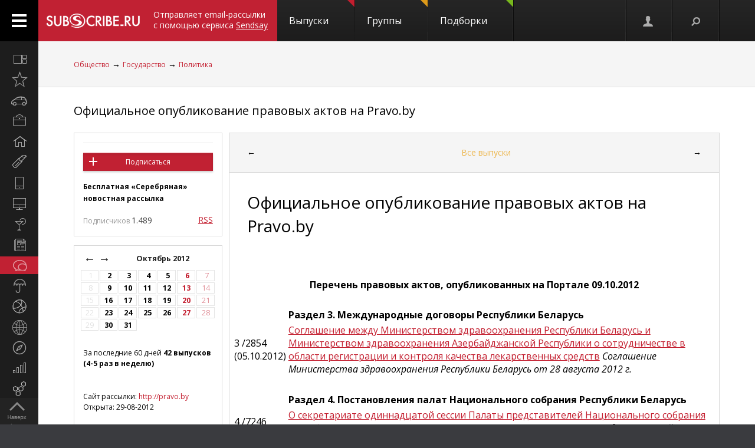

--- FILE ---
content_type: text/html; charset=koi8-r
request_url: https://subscribe.ru/archive/socio.state.publspravoby/201210/09033032.html
body_size: 91746
content:
<!--cat.desc.abt.-->
    
                                                    


<html xmlns="https://www.w3.org/1999/xhtml/" xml:lang="ru">
<head>

<link rel="stylesheet" type="text/css" href="/css/Ain1.css" />

<!--[if IE]><link rel="stylesheet" href="/static/css/screen.ie.css" type="text/css" media="screen"/><![endif]-->
<!--[if lte IE 6]><link rel="stylesheet" href="/static/css/screen.ie6.css" type="text/css" media="screen"/><![endif]-->


<link rel="Shortcut Icon" type="image/x-icon" href="/skin/favicon.ico" />

<link href="//fonts.googleapis.com/css?family=Open+Sans:300italic,400italic,600italic,700italic,400,300,600,700&amp;subset=latin,cyrillic-ext" rel="stylesheet" type="text/css">

<meta name="google-site-verification" content="7w7QrR7papqPLFDDS9amJFUuzLgkehOODtqeLiXl4xE" />
<meta name="yandex-verification" content="0424596139db3850" />

    <meta name="viewport" content="width=device-width, initial-scale=1, minimum-scale=1, maximum-scale=1, user-scalable=0" />

<meta name="Robots" content="index, follow">

<script type="text/javascript" src="/js/Ain1.js"></script>
<script type="text/javascript">var subscriberu_anchor = {
  'subscriberu_subscribe': { 'sub' : '<span class="unicsub_text">Я&nbsp;подписан</span>', 'unsub' : '<span class="unicsub_text">Подписаться</span>', 'subhover' : '<span class="unicsub_text">Отписаться</span>'},
  'subscriberu_love': {'love' : 'В&nbsp;избранном', 'unlove' : 'В&nbsp;избранное', 'lovehover' : 'Из&nbsp;избранного', 'friend' : 'Мой друг', 'friendhover' : 'Из&nbsp;друзей', 'nofriend' : 'В&nbsp;друзья'}  
};

var apimsg = {
'error/api/unkact' : 'неизвестный вызов API', 
'error/api/wpv' : 'неверные параметры вызова API', 
'error/author/notexists' : 'автор не существует', 
'error/issue/notexists' : 'выпуск не существует', 
'error/list/notexists' : 'рассылка не существует',
'error/member/notexists' : 'подписчик не существует', 
'error/member/exists' : 'подписчик существует', 
'error/anketa/badsocial' : 'неверная строка анекеты social', 
'error/anketa/badoptin' : 'неверная строка aнкеаты optin', 
'error/anketa/notall' : 'не заполнены все обязательны поля',
'error/anketa/noyyyy' : 'не указан год рождения', 
'error/password/badchar' : 'недопустимый символ в пароле', 
'error/password/wrong' : 'Вы ввели неверный пароль', 
'error/password/denied' : 'Исчерпан лимит неудачных попыток авторизации. Сервис будет доступен через час',
'error/email/badchar' : 'недопустимый символ в адресе',
'error/email/dogdot' : 'недопустимое сочетание @. в адресе', 
'error/email/doghypen' : 'недопустимое сочетание @- в адресе', 
'error/email/dotatend' : 'точка на конце адреса не допустима', 
'error/email/dotdog' : 'недопустимое сочетание .@ в адресе', 
'error/email/dotdot' : 'недопустимое сочетание .. в имени хоста в адресе',
'error/email/empty' : 'адрес пуст', 
'error/email/empty2' : 'адрес пуст',
'error/email/longdomain' : 'слишком длинное имя хоста в адресе', 
'error/email/multydog' : 'несколько символов @ в адресе', 
'error/email/nodog' : 'адрес без символа @', 
'error/email/nohost' : 'не указано имя хоста в адресе', 
'error/email/nouser' : 'не указано имя ящика в адресе',
'error/email/singleparthost' : 'в адресе имя хоста без точек', 
'error/email/toolong' : 'слишком длинный адрес', 
'error/email/wrongroot' : 'неверный домен верхнего уровня в адресе', 
'error/email/longmbox' : 'слишком длинное имя ящика в адресе', 
'error/email/waitstoplist' : 'адрес ожидает внесения в стоп-лист',
'error/email/waitunstoplist' : 'адрес ожидает удаления из стоп-листа', 
'error/email/instoplist' : 'адрес в стоп-листе', 
'error/email/exists' : 'адрес уже зарегистрирован', 
'error/email/notexists' : 'адрес не зарегистрирован', 
'error/member/inasl' : 'в стоп-листе у автора', 
'error/group/unkorclosed' : 'неизвестная рассылка или она закрыта', 
'member/quick/closed' : 'рассылка закрыта', 
'member/quick/nothing' : 'не указана рассылка для подписки', 
'member/quick/already' : 'этот адрес уже подписан на эту рассылку',
'member/confirm/notneed' : 'Адрес уже подтвержден. Закройте, пожалуйста, это окошко.',
'member/confirm/wrong passwd' : 'ввели пароль вместо кода',
'member/confirm/wrong badcookie' : 'неверный код',
'member/confirm/wait.html' : 'Сейчас вы будете перенаправлены на следующую страницу.<BR/>Если этого не произошло, перейдите по <a href=/member/join/anketa/target>ссылке</a>',
'error/confirm/terms_and_conditions' : 'подтвердите согласие с условиями пользования',
'error/confirm/personal_data' : 'подтвердите согласие на обработку персональных данных',
'info/done' : 'код выслан повторно'
}

var subscriberu_period = {'day' : 'день', 'month' : 'месяц', 'year' : 'год'};

var uimsg = {   'unblock' : 'Кликните для разблокировки', 
                 'recall' : 'Пароль отправлен на указанный адрес',
	      'sub_inasl' : 'подписчик в стоп-листе автора',
	         'sub_ms' : 'модерируемая подписка, автору послан запрос',
	        'sub_unk' : 'рассылка закрыта или код рассылки не опознан',
	     'endsession' : 'Текущая сессия закончилась. Для продолжения работы необходимо пройти авторизацию',
	       'maximize' : 'Развернуть',
	    	    'all' : 'всего',
	    	   'week' : 'неделя',		    
	      'deletemsg' : 'Удалить сообщение',
	     'msgdeleted' : 'Сообщение удалено',
	         'cancel' : 'отменить',
                'diffpwd' : 'Пароли не совпадают',
	       'quickadd' : 'Адрес XXX уже зарегистрирован, и для подписки вам необходимо указать пароль',   
         'congradulation' : '<span style="color:green">Адрес успешно зарегистрирован и подписка успешно произведена.</span><br/><br/>Для предотвращения несанкционированых подписок Вам отправлен запрос на подтверждение регистрации.',
                'confirm' : 'На указанный Вами адрес отправлено специальное письмо со ссылкой для подписки без ввода пароля.',
	      'maybebest' : '<br/>Может быть, лучше <a href="" class="linkconfirm">прислать специальное письмо</a> со ссылкой для подписки без ввода пароля?',		
        'groupmemberonly' : '<b>Материалы группы доступны только ее участникам.<br/><br/>Чтобы вступить в группу, войдите на сайт <a href="https://subscribe.ru/member/join" id="ajaxreg" style="cursor: pointer;">или зарегистрируйтесь</a></b><br/><br/><i>Уже участник? Авторизуйтесь, пожалуйста.</i>',
   'groupmemberonlyshort' : '<b>Материалы группы доступны только ее участникам</b>',
	       'putemail' : 'введите ваш адрес email',
	   'sendmeletter' : 'Я не хочу вспоминать пароль, <a href="" class="linkconfirm">пришлите мне письмо со ссылкой для подписки</a>',
         'archsearchtext' : 'Поиск по архиву этой рассылки',
             'forcomment' : 'Комментарии могут оставлять только зарегистрированные пользователи. Пожалуйста, авторизуйтесь или зарегистрируйтесь.',
	   'pleaseselect' : 'пожалуйста, выберите',
	            'cat' : 'кошка',
	       'emailcpt' : 'Ваш email-адрес для подписки',
	      'openidcpt' : 'Ваш openid для подписки',
	      'semailcpt' : 'E-mail:',
	     'sopenidcpt' : 'Openid:',
	        'welcome' : '<p>Добро пожаловать на информационный канал Subscribe.Ru!<p><b>Ваша подписка оформлена, но Ваша регистрация ещё не активирована</b> <p>Вам выслано письмо о том, как подтвердить регистрацию. <p>Обязательно подтвердите регистрацию, иначе Вы не сможете получать рассылки по почте. <p>Вы автоматически подписаны на &laquo;Новости Subscribe.Ru&raquo;, которые будут сообщать вам о новых рассылках (конечно, от этой рассылки можно отписаться). <p>Заполните, пожалуйста, анкету. Это поможет сделать сайт лучше, а Вам - принять участие в розыгрыше замечательных призов от нас и наших партнеров.',
      'alreadysubscribed' : '<p>Вы уже являетесь подписчиком Информационного Канала Subscribe.Ru и уже подписаны на выбранные рассылки. <p>Вы можете зайти в <a href="/member/issue">управление подпиской</a> и убедиться в этом.',
                'loading' : 'страница загружается...',
    	    'confirmcode' : 'На указанный вами адрес отправлено письмо с инструкциями и кодом подтверждения',
	        'vkerror' : 'Произошла ошибка, попробуйте другие способы авторизации',
	       'mruerror' : 'Произошла ошибка, попробуйте другие способы авторизации',
        	   'vkok' : 'Авторизация в vkontakte.ru прошла успешно, но она не связана ни с каким email-ом на нашем сайте. Привязка email необходима для подписки, поэтому укажите email.',
        	  'mruok' : 'Авторизация в Mail.Ru прошла успешно, но она не связана ни с каким email-ом на нашем сайте. Привязка email необходима для подписки, поэтому укажите email.',
		    'httperr' : 'При отправке запроса произошла ошибка',
            'no data' : 'нет данных',
    'doyouwantdeletetheme' : 'Вы действительно хотите удалить эту тему?',
    'doyouwantdeletecomment' : 'Вы действительно хотите удалить этот комментарий?',
    'deletecommentbanneduser' : 'Вы действительно хотите удалить этот комментарий и забанить пользователя?',
    'deleteallusercomments' : 'Вы действительно хотите удалить все комментарии пользователя?',
    'banneduser' : 'Вы действительно хотите забанить пользователя?',
    'unbanneduser' : 'Вы действительно хотите разбанить пользователя?',
    'recoverdeletedcomment' : 'Восстановить удаленный комментарий?'
	  };
	  
var subscriberu_month = {
 'genitivus' : ['', 'января', 'февраля', 'марта', 'апреля', 'мая', 'июня', 'июля', 'августа', 'сентября', 'октября', 'ноября', 'декабря'],
 'nominativus' : ['', 'январь', 'февраль', 'март', 'апрель', 'май', 'июнь', 'июль', 'август', 'сентябрь', 'октябрь', 'ноябрь', 'декабрь'],
 'rome' : ['', 'I', 'II', 'III', 'IV', 'V', 'VI', 'VII', 'VIII', 'IX', 'X', 'XI', 'XII']
}


var subscriberu_subscriber = ['подписчик', 'подписчика', 'подписчиков'];
var subscriberu_subscription = ['подписка', 'подписки', 'подписок'];
var subscriberu_member = ['участник', 'участника', 'участников'];
var subscriberu_view = ['просмотр', 'просмотра', 'просотров'];
var subscriberu_topic = ['тема', 'темы', 'тем'];
var subscriberu_comment = ['комментарий', 'комментария', 'комментариев'];
var subscriberu_rate = ['голос', 'голоса', 'голосов'];
var subscriberu_ratepos = ['положительный голос', 'положительных голоса', 'положительных голосов'];
var subscriberu_rateneg = ['отрицательный голос', 'отрицательных голоса', 'отрицательных голосов'];



var subscriberu_popup_cpt = {
  'reg'  : '<b>Быстрая регистрация <a href="https://subscribe.ru/member" id ="ajaxlogin" style="cursor:pointer;">или войти</a></b>', 
  'login' : '<b>Вход на сайт <a href="https://subscribe.ru/member/join" id ="ajaxreg" style="cursor:pointer;">или регистрация</a></b>',
  'email' : '<b>Быстрая подписка</b>'
}

var subscriberu_but_cpt = {
 'enter' : 'Войти',
 'subscribe' : 'Подписаться',
 'joingroup' : 'Вступить в группу',
 'ok' : 'ok',
 'deletetheme' : 'Удалить тему',
 'deletecomm' : 'Удалить комментарий',
 'deletecomments' : 'Удалить все комментарии',
 'recovercomm' : 'Восстановить комментарий',
 'deleteandbanned' : 'Удалить и забанить',
 'banneduser' : 'Забанить',
 'unbanneduser' : 'Разбанить'
}

var blog_error_code = 	{
			'wrong_captha':'Вы ввели неправильный код. Попробуйте еще раз, пожалуйста.',
			'no_confirm_user':'Вы не можете оставлять комментарии, потому что ваша регистрация ещё не подтверждена.<br /><a href="/member/confirm" target="_blank">Подтвердите регистрацию</a>'
			};

var blog_msg_code =  {    
            'comment_deleted' : 'комментарий удален',
            'cancel' : 'Отменить',
            'delete' : 'Удалить',
            'nick_free' : 'Ник свободен',
            'nick_used' : 'Ник занят'
            };


var subscriberu_country_name = ['РОССИЯ / ЦЕНТРАЛЬНЫЙ ФЕДЕРАЛЬНЫЙ ОКРУГ:', 'Москва', 'Московская область', 'Тульская область', 'Тверская область', 'Калужская область', 'Ярославская область', 'Рязанская область', 'Ивановская область', 'Воронежская область', 'Белгородская область', 'Костромская область', 'Смоленская область', 'Брянская область', 'Курская область', 'Тамбовская область', 'Владимирская область', 'Липецкая область', 'Орловская область', 'РОССИЯ / СЕВЕРО-ЗАПАДНЫЙ ФЕДЕРАЛЬНЫЙ ОКРУГ:', 'Санкт-Петербург', 'Ленинградская область', 'Мурманская область', 'Псковская область', 'Новгородская область', 'Вологодская область', 'Калининградская область', 'Архангельская область', 'Республика Карелия', 'Республика Коми', 'Ненецкий автономный округ', 'РОССИЯ / СИБИРСКИЙ ФЕДЕРАЛЬНЫЙ ОКРУГ:', 'Новосибирская область', 'Красноярский край', 'Иркутская область', 'Томская область', 'Кемеровская область', 'Омская область', 'Читинская область', 'Агинский Бурятский автономный округ', 'Усть-Ордынский Бурятский автономный округ', 'Республика Бурятия', 'Республика Алтай', 'Республика Хакасия', 'Алтайский край', 'Таймырский (Долгано-Ненецкий) автономный округ', 'Эвенкийский автономный округ', 'Республика Тыва', 'РОССИЯ / УРАЛЬСКИЙ ФЕДЕРАЛЬНЫЙ ОКРУГ:', 'Свердловская область', 'Челябинская область', 'Курганская область', 'Тюменская область', 'Ханты-Мансийский автономный округ', 'Ямало-Ненецкий автономный округ', 'РОССИЯ / ДАЛЬНЕВОСТОЧНЫЙ ФЕДЕРАЛЬНЫЙ ОКРУГ:', 'Хабаровский край', 'Приморский край (Владивосток)', 'Амурская область', 'Магаданская область', 'Чукотский автономный округ', 'Еврейская автономная область', 'Республика Саха (Якутия)', 'Камчатская область', 'Сахалинская область', 'Корякский автономный округ', 'РОССИЯ / ПРИВОЛЖСКИЙ ФЕДЕРАЛЬНЫЙ ОКРУГ:', 'Нижегородская область', 'Самарская область', 'Саратовская область', 'Пермская область', 'Республика Татарстан', 'Ульяновская область', 'Кировская область', 'Оренбургская область', 'Пензенская область', 'Удмуртская Республика', 'Республика Башкортостан', 'Коми-Пермяцкий автономный округ', 'Республика Марий Эл', 'Республика Мордовия', 'Чувашская Республика', 'РОССИЯ / ЮЖНЫЙ ФЕДЕРАЛЬНЫЙ ОКРУГ:', 'Ростовская область', 'Краснодарский край', 'Ставропольский край', 'Волгоградская область', 'Астраханская область', 'Республика Адыгея', 'Кабардино-Балкарская Республика', 'Республика Северная Осетия-Алания', 'Республика Калмыкия', 'Республика Дагестан', 'Карачаево-Черкесская Республика', 'Чеченская Республика', 'Республика Ингушетия', 'СТРАНЫ СНГ:', 'Азербайджан', 'Армения', 'Беларусь', 'Грузия', 'Казахстан', 'Кыргызстан', 'Молдова', 'Таджикистан', 'Туркменистан', 'Узбекистан', 'Украина', 'СТРАНЫ БАЛТИИ:', 'Литва', 'Латвия', 'Эстония', 'ОСТАЛЬНОЙ МИР:', 'США', 'Израиль', 'Германия', 'Канада', 'Великобритания', 'Австралия', 'Швеция', 'Люксембург', 'Франция', 'Италия', 'Нидерланды', 'Япония', 'Болгария', 'Китай', 'Финляндия', 'Испания', 'Польша', 'Чешская Республика', 'Турция', 'Бельгия', 'Австрия', 'Кипр', 'Бразилия', 'Швейцария', 'Саудовская Аравия', 'Объединенные Арабские Эмираты (ОАЭ)', 'Норвегия', 'Южная Корея', 'Прочие страны'];
var subscriberu_country_code = ['', 'RU77', 'RU50', 'RU71', 'RU69', 'RU40', 'RU76', 'RU62', 'RU37', 'RU36', 'RU31', 'RU44', 'RU67', 'RU32', 'RU46', 'RU68', 'RU33', 'RU48', 'RU57', '', 'RU78', 'RU47', 'RU51', 'RU60', 'RU53', 'RU35', 'RU39', 'RU29', 'RU10', 'RU11', 'RU83', '', 'RU54', 'RU24', 'RU38', 'RU70', 'RU42', 'RU55', 'RU75', 'RU80', 'RU85', 'RU03', 'RU04', 'RU19', 'RU22', 'RU84', 'RU88', 'RU17', '', 'RU66', 'RU74', 'RU45', 'RU72', 'RU86', 'RU89', '', 'RU27', 'RU25', 'RU28', 'RU49', 'RU87', 'RU79', 'RU14', 'RU41', 'RU65', 'RU82', '', 'RU52', 'RU63', 'RU64', 'RU59', 'RU16', 'RU73', 'RU43', 'RU56', 'RU58', 'RU18', 'RU02', 'RU81', 'RU12', 'RU13', 'RU21', '', 'RU61', 'RU23', 'RU26', 'RU34', 'RU30', 'RU01', 'RU07', 'RU15', 'RU08', 'RU05', 'RU09', 'RU20', 'RU06', '', 'AZ,,', 'AM,,', 'BY,,', 'GE,,', 'KZ,,', 'KG,,', 'MD,,', 'TJ,,', 'TM,,', 'UZ,,', 'UA,,', '', 'LT,,', 'LV,,', 'EE,,', '', 'US,,', 'IL,,', 'DE,,', 'CA,,', 'UK,,', 'AU,,', 'SE,,', 'LU,,', 'FR,,', 'IT,,', 'NL,,', 'JP,,', 'BG,,', 'CN,,', 'FI,,', 'ES,,', 'PL,,', 'CZ,,', 'TR,,', 'BE,,', 'AT,,', 'CY,,', 'BR,,', 'CH,,', 'SA,,', 'AE,,', 'NO,,', 'KR,,', ',,WW'];
</script>




<title>
            Официальное опубликование правовых актов на Pravo.by (socio.state.publspravoby) : Рассылка : Subscribe.Ru
                </title>


    <meta name="keywords" content="Официальное Опубликование Республика Беларусь Законодательство Право Pravo By Портал Закон Декрет Указ Постановление Новости">
    <meta name="author" content="admin@ncpi.gov.by Заместитель директора НЦПИ РБ Радиванович Николай Николаевич">
    <meta name="description" content=" Перечень правовых актов, опубликованных на Портале 09.10.2012 Раздел 3. Международные договоры Республики Беларусь 3 /2854 (05.10.2012) Соглашение между Министерством здравоохранения Республики Беларусь и Министерством здравоохранения Азербайджанской Республики о сотрудничестве в области регистрации и контроля качества лекарственных средств Соглашение Министерства здравоохранения Республики Беларусь от 28 августа 2012 г. Раздел 4. Постановления палат Национального собрания Республики Беларусь 4 /7246 (08.1...">
            <meta property="og:image" content="https://subscribe.ru/img/new/imgpsh_fullsize.png"/>
    

            <link rel="alternate" type="application/atom+xml"
              title="Выпуски &quot;Официальное опубликование правовых актов на Pravo.by&quot; (Atom)"
              href="https://subscribe.ru/archive/socio.state.publspravoby/index.atom" />
        <link rel="alternate" type="application/atom+xml"
              title="Выпуски &quot;Официальное опубликование правовых актов на Pravo.by&quot; (RSS)"
              href="https://subscribe.ru/archive/socio.state.publspravoby/index.rss" />
    



</head>

<body>

<!-- FELIS obj=#include name=include/loginform.html -->

<div id="all"> <!-- catalog/pre -->
    <div class="header-spacer"></div>

    <div class="noPhones top_adv pcs">
        <div style="text-align:center;">
            <div id="yandex_ad" style="display: inline-block;">
        <!-- mg= ig=US, ra=3.150.131.113 -->    </div>
    </div>
    </div>




<!--FELIS obj=#include name=include/misccache/iprjlastnews/index-->

<header class="noauth">
  <a href="#" class="menu_link"></a>
  <a title="Subscribe.Ru" href="/" class="logo logo-red "></a>
<a class="sendsay-block" href="https://sendsay.ru/?utm_source=subscribe-toplogo&amp;utm_medium=subswebsite&amp;utm_campaign=subscribe-toplogo" target="_blank">Отправляет email-рассылки с&nbsp;помощью сервиса <u>Sendsay</u></a>
 
    <div class="topmenu_wrap">
        <div class="topmenu_wrap-inner">
            <ul class="topmenu">

                
                <li class="topmenu_item">
                    <span class="topmenu_link-wrap">
                        <a class="topmenu_link" href="/digest">
                        Выпуски<span class="topmenu_info topmenu_info-1"></span></a>

                    </span>
                </li>
                <li class="topmenu_item">
                    <span class="topmenu_link-wrap">
                        <a class="topmenu_link" href="/group/">
                        Группы<span class="topmenu_info topmenu_info-2"><!--group=9.955--></span></a>

                    </span>
                </li>
                <li class="topmenu_item">
                    <span class="topmenu_link-wrap">
                        <a class="topmenu_link" href="/member/lenta">
                        Подборки<span class="topmenu_info topmenu_info-3"></span> </a>

                    </span>
                </li>
            </ul>
        </div>
    </div>


  <ul class="usermenu">
       <!-- 
                      -->

                                                  <li class="usermenu_item">
          <a href="/member/join" class="usermenu_link usermenu_link-1" onclick="showloginForm(0,'/archive/socio.state.publspravoby/201210/09033032.html'); return false" title="Вход\Регистрация"></a>
      </li>
  
      <li class="usermenu_item"><a href="" class="usermenu_link usermenu_link-2"></a></li>
  </ul>

  <div class="scroll_up toTop">
      <a class="scroll_up-inner" href="" id="scrollup"></a>
  </div>



    <div class="search">
        <form action="/search/" method="post">
            <div class="search-input">
                <input name="q" type="text"  value="Поиск" onfocus="if (this.value == 'Поиск') {this.value = '';}" onblur="this.value=!this.value?'Поиск':this.value;" />
            </div>
            <input name="where" value="subs" type="hidden">            <input name="charset" value="кошка" type="hidden">
            <input type="submit" value="Найти" class="search-submit button button-red" />
            <span class="search-clear"></span>
        </form>
    </div>


        




</header>

<div class="up noPhones"></div>



            
                            

         <!--add left column -->

    
<div class="leftmenu noPhones">
    <a href="#" class="leftmenu_arrows"></a>
        <ul class="leftmenu_ul">

                                          <li class="leftmenu_item"><a class="leftmenu_link" href="/archive/" title="Все вместе">
                            <span class="leftmenu_icon leftmenu_icon-0">&nbsp;</span>
                            <span class="leftmenu_title">Все вместе</span></a>

       <li class="leftmenu_item">
              <a class="leftmenu_link" href="/archive/latest" title="Открыто недавно">
              <span class="leftmenu_icon leftmenu_icon-latest"></span>
                            <span class="leftmenu_title">
                                                 Открыто недавно
                                   </span>
       </a>

       <li class="leftmenu_item">
              <a class="leftmenu_link" href="/archive/auto" title="Автомобили">
              <span class="leftmenu_icon leftmenu_icon-auto"></span>
                            <span class="leftmenu_title">
                                                 Автомобили
                                   </span>
       </a>

       <li class="leftmenu_item">
              <a class="leftmenu_link" href="/archive/business" title="Бизнес и карьера">
              <span class="leftmenu_icon leftmenu_icon-business"></span>
                            <span class="leftmenu_title">
                                                 Бизнес и карьера
                                   </span>
       </a>

       <li class="leftmenu_item">
              <a class="leftmenu_link" href="/archive/home" title="Дом и семья">
              <span class="leftmenu_icon leftmenu_icon-home"></span>
                            <span class="leftmenu_title">
                                                 Дом и семья
                                   </span>
       </a>

       <li class="leftmenu_item">
              <a class="leftmenu_link" href="/archive/woman" title="Мир женщины">
              <span class="leftmenu_icon leftmenu_icon-woman"></span>
                            <span class="leftmenu_title">
                                                 Мир женщины
                                   </span>
       </a>

       <li class="leftmenu_item">
              <a class="leftmenu_link" href="/archive/hitech" title="Hi-Tech">
              <span class="leftmenu_icon leftmenu_icon-hitech"></span>
                            <span class="leftmenu_title">
                                                 Hi-Tech
                                   </span>
       </a>

       <li class="leftmenu_item">
              <a class="leftmenu_link" href="/archive/comp" title="Компьютеры и интернет">
              <span class="leftmenu_icon leftmenu_icon-comp"></span>
                            <span class="leftmenu_title">
                                                 Компьютеры и интернет
                                   </span>
       </a>

       <li class="leftmenu_item">
              <a class="leftmenu_link" href="/archive/culture" title="Культура, стиль жизни">
              <span class="leftmenu_icon leftmenu_icon-culture"></span>
                            <span class="leftmenu_title">
                                                 Культура, стиль жизни
                                   </span>
       </a>

       <li class="leftmenu_item">
              <a class="leftmenu_link" href="/archive/media" title="Новости и СМИ">
              <span class="leftmenu_icon leftmenu_icon-media"></span>
                            <span class="leftmenu_title">
                                                 Новости и СМИ
                                   </span>
       </a>

       <li class="leftmenu_item">
              <a class="leftmenu_link" href="/archive/socio" title="Общество">
              <span class="leftmenu_icon leftmenu_icon-socio"></span>
                            <span class="leftmenu_title">
                                                 Общество
                                   </span>
       </a>

       <li class="leftmenu_item">
              <a class="leftmenu_link" href="/archive/weather" title="Прогноз погоды">
              <span class="leftmenu_icon leftmenu_icon-weather"></span>
                            <span class="leftmenu_title">
                                                 Прогноз погоды
                                   </span>
       </a>

       <li class="leftmenu_item">
              <a class="leftmenu_link" href="/archive/sport" title="Спорт">
              <span class="leftmenu_icon leftmenu_icon-sport"></span>
                            <span class="leftmenu_title">
                                                 Спорт
                                   </span>
       </a>

       <li class="leftmenu_item">
              <a class="leftmenu_link" href="/archive/country" title="Страны и регионы">
              <span class="leftmenu_icon leftmenu_icon-country"></span>
                            <span class="leftmenu_title">
                                                 Страны и регионы
                                   </span>
       </a>

       <li class="leftmenu_item">
              <a class="leftmenu_link" href="/archive/travel" title="Туризм">
              <span class="leftmenu_icon leftmenu_icon-travel"></span>
                            <span class="leftmenu_title">
                                                 Туризм
                                   </span>
       </a>

       <li class="leftmenu_item">
              <a class="leftmenu_link" href="/archive/economics" title="Экономика и финансы">
              <span class="leftmenu_icon leftmenu_icon-economics"></span>
                            <span class="leftmenu_title">
                                                 Экономика <span class="noPhones">и финансы</span>
                                   </span>
       </a>

                                          <li class="leftmenu_item">
    <a class="leftmenu_link leftmenu_link-33" href="https://sendsay.ru/?utm_source=subscribe-mainmenu&utm_medium=subswebsite&utm_campaign=subscribe-mainmenu" title="Email-маркетинг">
    <span class="leftmenu_icon leftmenu_icon-33">&nbsp;</span>
    <span class="leftmenu_title">Email-маркетинг</span></a></li>
</li>
</ul>
</div>

    <script type="text/javascript">
        $(function () {
            var href = $('.bread-red .bread_list a:first').attr('href'),
                    menuItem = $('.leftmenu_link[href="'+href+'"]'),
                    items = $('.leftmenu_link');
            items.removeClass('leftmenu_link-active');
            menuItem.addClass('leftmenu_link-active');
        });
    </script>




<section class="maincontent">







            <div class="bread bread-red noPhones"><div class="inside">
    <ul class="bread_list"><a href="/archive/socio" target="_top">Общество</a> &rarr; <a href="/archive/socio/state" target="_top">Государство</a> &rarr; <a href="/archive/socio/state/politics" target="_top">Политика</a></ul>

    </div></div>


<div class="group-page"><div class="inside">
    <div class="group_phoneGrey">
        <h3 class="group_title">
                                                <a href="/catalog/socio.state.publspravoby" id="name">Официальное опубликование правовых актов на Pravo.by</a>
        </h3>
        <script type="text/javascript">
            chsymb('#name');
            chsymb('title');
        </script>
    </div>

    <div class="layer-grid5 catalog-descr">
        <div class="layer-left">
            <div class="article_about">
                <!--anketa-->
                    <!-- mg= ig=US, ra=3.150.131.113 -->
                <!--/anketa-->


                <div class="article_meta">
                    <div class="article_userpic noTabletsPort noTabletsLand" id="artLogo_wrap">
                        <a href="/catalog/socio.state.publspravoby"><img src="/catalog/socio.state.publspravoby/logo.png" alt="" class="article_pic" id="artLogo"/></a>
                        <script type="text/javascript">
                            window.onload = function() {
                                var height = document.getElementById('artLogo').height;
                                var width = document.getElementById('artLogo').width;
                                if(width>2 && height>2) {
                                    var meta =document.createElement('meta');
                                    meta.content='https://subscribe.ru/catalog/socio.state.publspravoby/logo.png';
                                    meta.setAttribute('property', 'og:image');
                                    document.head.insertBefore(meta, document.head.childNodes[0]);
                                } else {
                                    document.getElementById('artLogo_wrap').style= "display:none;";
                                    document.getElementById('artActions').style= "width:95%;text-align: center;";
                                }
                            }
                        </script>
                    </div>
                    <div class="article_actions" id="artActions">
                        <span class="article_line noTabletsPort noTabletsLand"></span>
                        
                                                                

                                                        <a href="/member/quick?grp=socio.state.publspravoby"
                               class="subscriberu_biglist subscriberu_subscribe subscriberu_notsubscribed subscriberu_unknown button button-red l143093" lid="l143093">Подписаться</a>
                        
                        <span class="article_line"></span>
                                                    <b class="noTabletsPort noTabletsLand"><small>
                                <!---->
                                        Бесплатная &laquo;Серебряная&raquo; новостная рассылка
                                                                        <!---->
                            </small></b>
                                                        <span class="article_line"></span>
                            <span class="article_subers">Подписчиков <nobr class="article_subersCount">1.489</nobr></span>
                                                <!--rss-->
                                                                                                                                                                                                                                                <a href="/archive/socio.state.publspravoby/index.rss" class="rss red">RSS</a>
                                                                                                                                                                                        <!--/rss-->
                    </div>
                </div>
                <div class="article_info">

                    <!--calendar-->
                                        <div class="mod_calendar mod_calendar-border noPhones noTabletsPort noTabletsLand">
                                                                                                <!-- 4 -->
<span id="calendarblock_4">
<table class="calendar">
<tr>
<td class="top" colspan="7">
<a class="link" href="/archive/socio.state.publspravoby/2012.html" onclick="$('#calendarblock_4').load('/blog/socio.state.publspravoby/calendar/201210/-');return false">&larr;</a> 
&nbsp;
<a href="/archive/socio.state.publspravoby/2012.html">
Октябрь
2012
</a>
&nbsp;

 <a class="link" href="/archive/socio.state.publspravoby/2012.html" onclick="$('#calendarblock_4').load('/blog/socio.state.publspravoby/calendar/201210/+');return false">&rarr;</a>

</td>
</tr>

<tr align="center">





<td>


<div class="subscriberu_fbbox">&nbsp;1</div>


</td>




<td>


<div class="subscriberu_fbbox">
<a href="/archive/socio.state.publspravoby/201210/html02.html">&nbsp;2</a>

<div class="subscriberu_fblock_narrow" id="5">
<!--уголок--><b class="fbba"></b><b class="fbbb"></b><b class="fbbc"></b><b class="fbbd"></b><div class="fbbf"><b class="fbbe"></b><div class="fbbtext">

<em>02.10.2012</em><br/>
<center>
<a href="/archive/socio.state.publspravoby/201210/02003047.html">00:30:47</a><br/>
<a href="/archive/socio.state.publspravoby/201210/02155730.html">15:57:30</a><br/>
</center>

<!--уголок--></div></div><b class="fbbd"></b><b class="fbbc"></b><b class="fbbb"></b><b class="fbba"></b>
</div>
</div>


</td>




<td>


<div class="subscriberu_fbbox"><a href="/archive/socio.state.publspravoby/201210/03033030.html">&nbsp;3</a></div>


</td>




<td>


<div class="subscriberu_fbbox"><a href="/archive/socio.state.publspravoby/201210/04033027.html">&nbsp;4</a></div>


</td>




<td>


<div class="subscriberu_fbbox"><a href="/archive/socio.state.publspravoby/201210/05033029.html">&nbsp;5</a></div>


</td>




<th>


<div class="subscriberu_fbbox"><a href="/archive/socio.state.publspravoby/201210/06033029.html">&nbsp;6</a></div>


</th>




<th>


<div class="subscriberu_fbbox">&nbsp;7</div>


</th>


</tr><tr align="center">


<td>


<div class="subscriberu_fbbox">&nbsp;8</div>


</td>




<td>


<div class="subscriberu_fbbox"><a href="/archive/socio.state.publspravoby/201210/09033032.html">&nbsp;9</a></div>


</td>




<td>


<div class="subscriberu_fbbox"><a href="/archive/socio.state.publspravoby/201210/10033030.html">10</a></div>


</td>




<td>


<div class="subscriberu_fbbox"><a href="/archive/socio.state.publspravoby/201210/11033029.html">11</a></div>


</td>




<td>


<div class="subscriberu_fbbox"><a href="/archive/socio.state.publspravoby/201210/12033032.html">12</a></div>


</td>




<th>


<div class="subscriberu_fbbox"><a href="/archive/socio.state.publspravoby/201210/13033027.html">13</a></div>


</th>




<th>


<div class="subscriberu_fbbox">14</div>


</th>


</tr><tr align="center">


<td>


<div class="subscriberu_fbbox">15</div>


</td>




<td>


<div class="subscriberu_fbbox"><a href="/archive/socio.state.publspravoby/201210/16033035.html">16</a></div>


</td>




<td>


<div class="subscriberu_fbbox"><a href="/archive/socio.state.publspravoby/201210/17093553.html">17</a></div>


</td>




<td>


<div class="subscriberu_fbbox"><a href="/archive/socio.state.publspravoby/201210/18033033.html">18</a></div>


</td>




<td>


<div class="subscriberu_fbbox"><a href="/archive/socio.state.publspravoby/201210/19033411.html">19</a></div>


</td>




<th>


<div class="subscriberu_fbbox"><a href="/archive/socio.state.publspravoby/201210/20033027.html">20</a></div>


</th>




<th>


<div class="subscriberu_fbbox">21</div>


</th>


</tr><tr align="center">


<td>


<div class="subscriberu_fbbox">22</div>


</td>




<td>


<div class="subscriberu_fbbox"><a href="/archive/socio.state.publspravoby/201210/23040308.html">23</a></div>


</td>




<td>


<div class="subscriberu_fbbox"><a href="/archive/socio.state.publspravoby/201210/24033033.html">24</a></div>


</td>




<td>


<div class="subscriberu_fbbox"><a href="/archive/socio.state.publspravoby/201210/25033028.html">25</a></div>


</td>




<td>


<div class="subscriberu_fbbox"><a href="/archive/socio.state.publspravoby/201210/26033036.html">26</a></div>


</td>




<th>


<div class="subscriberu_fbbox"><a href="/archive/socio.state.publspravoby/201210/27033027.html">27</a></div>


</th>




<th>


<div class="subscriberu_fbbox">28</div>


</th>


</tr><tr align="center">


<td>


<div class="subscriberu_fbbox">29</div>


</td>




<td>


<div class="subscriberu_fbbox"><a href="/archive/socio.state.publspravoby/201210/30033028.html">30</a></div>


</td>




<td>


<div class="subscriberu_fbbox"><a href="/archive/socio.state.publspravoby/201210/31033031.html">31</a></div>


</td>
</tr>
</table>
</span>


                        <div class="mod_calInfo">
                                                                                                <p>
                                                                                                                                                                                        <br/>За последние 60 дней                                                                                                                                                                                                                                                                                    <b> 42 выпусков (4-5 раз в неделю) </b>

                                                                                                                                                                                                                            </p>

                                    <p class="word-break">
                                                                                                                                    <br/>Сайт рассылки:
                                                                                                    <a href="http://pravo.by" target="_blank">http://pravo.by</a>
                                                                                                                                    
                                        
                                                                                    <br/>Открыта:
                                                                                29-08-2012

                                                                                                                                                                                                                        

                                        <!-- xz from what if???]-->
                                        
                                                                                                                                                                                                                                                                
                                                                                                                                                                </p> <!--/gray-->
                                                            
                        </div>
                    </div>
                    <!--/calendar-->

                    <!-- search -->
                                            
                            <form id="archsearch" class="archsearch" method="post" action="/search/">
                                <input id="archsearchq" type="text" class="tbx empty" name="q" value="" />
                                <input type="submit" class="button button-red" value="Найти" >
                                <input type="hidden" name="charset" value="кошка">
                                <input type="hidden" name="where" value="arch">
                                <input type="hidden" name="new" value="1">
                                <input type="hidden" name="filter" value="sub:socio.state.publspravoby">
                                <input type="hidden" name="ext1" value="архиве рассылки &quot;Официальное опубликование правовых актов на Pravo.by&quot;">
                            </form>
                    <script type="text/javascript">
                        $(function () {
                            $('#archsearch input[type=submit]').live('click', function (e) {
                                e.preventDefault();
                                var query = $(this).closest('form').find('input[name=q]').val();
                                var curr_url = "socio.state.publspravoby";
                                window.open("https://www.google.ru/search?q=" + encodeURI(query) + "&sitesearch=subscribe.ru/archive/" + curr_url + "/", "_blank");
                            });
                        });
                    </script>
                        
                                                                <!--/search -->

                    <div class="article_author">
                                                    <span class="pre">Автор</span>
                                                                                                    




                
<div class="subscriberu_fbbox">
    <a href="/author/665"
class="subscriberu_titlesand subscriberu_avatar">
            <span class="subscriberu_wrapImg">
                    <img width="25" height="25" class="group_miniPic" src="https://subscribe.ru/img/johndoe_100x100.png" alt=""/>        </span></a>
        <span class="subscriberu_wrapName">
                <a href="/author/665"
           class="subscriberu_titlesand subscriberu_avatar">
            Радиванович Николай Николаевич </a></span>
    


</div>

                    </div>
                    <div class="article_desc noTabletsPort noTabletsLand">
                                                                                                 </div>

                                                                        <!-- stat -->
                            <h3 class="article_h3"><a href="/stat/socio.state.publspravoby">Статистика</a></h3>
                            <div class="article_stat">
                                <span class="article_statSubs red">1.489 подписчиков</span>
                                <br>
                                <span class="article_statGain">-1 за неделю</span>

                                
                                                            </div><!-- /stat -->
                                            


                            </div>
            </div>
            
            <!--adv-->
            <div class="noPhones noTabletsLand noTabletsPort adv">
            <!-- mg= ig=US, ra=3.150.131.113 -->                            <!--adv1-->
                <!-- mg= ig=US, ra=3.150.131.113 -->                        <!--adv2,3-->
            <!-- mg= ig=US, ra=3.150.131.113 -->            <!-- mg= ig=US, ra=3.150.131.113 -->            

            </div>

        </div> <!--/layer-left-->

        <div class="catmenu phones"><div class="inside">
            <ul class="catmenu_ul">
                <li class="catmenu_item"><a href="/catalog/socio.state.publspravoby" class="catmenu_link catmenu_link-active">Выпуски</a></li>
                <li class="catmenu_item"><a href="/stat/socio.state.publspravoby" class="catmenu_link">Статистика</a></li>

                <li class="phones catmenu_grad"></li>
                <li class="phones catmenu_grad2" style="display: none;"></li>
            </ul>
        </div></div>

        <div class="layer-right">
                        <!--archive-->
                                <div class="archive-article_pages">
    <a rel="nofollow" href="/archive/socio.state.publspravoby/nav/prev/20121009033032.html" class="archive-article_prev">&larr;</a>
    &nbsp;
    <a href="/archive/socio.state.publspravoby/" class="archive-article_alltopics">Все выпуски</a>
    &nbsp;
    <a rel="nofollow" href="/archive/socio.state.publspravoby/nav/next/20121009033032.html" class="archive-article_next">&rarr;</a>
</div>

<div class="group_content neoptin">
    <div class="group_sends noLeftmenu">

        
        <span id="hypercontext">
        <h2 class="bordo">Официальное опубликование правовых актов на Pravo.by</h2>
        <br/>
        <style><--
  
--></style>        

<!-- # include virtual="/skin/issue3/pre.shtml"-->
    
<table width="100%" summary="" cellspacing="0" cellpadding="0" border="0" bgcolor="#ffffff" style="background-color: #ffffff; background-image: ;">
<tr valign="top" align="left">
<td bgcolor="#ffffff" style="padding: 5px; background-color: #ffffff; background-image: ;"> 

 
    <div id="ctl00_MainContent_zak1subs"><br> </li><br><div style="text-align: center;"><span  text-align = "center"><b>Перечень правовых актов, опубликованных на Портале 09.10.2012 </b></span> </div> <table border='0px'><tr><td>&nbsp;</td><td>&nbsp;</td></tr><tr> <td></td> <td><b>Раздел 3. Международные договоры Республики Беларусь </b> </td> </tr><tr><td>3 /2854<br>(05.10.2012)</td> <td> <a href="http://pravo.by/main.aspx?guid=3871&p0=I01200019&p1=1"> Соглашение между Министерством здравоохранения Республики Беларусь
и Министерством здравоохранения Азербайджанской Республики о сотрудничестве в области регистрации и контроля качества лекарственных средств</a> <i> Соглашение Министерства здравоохранения Республики Беларусь от 28 августа 2012 г.</i></td> </tr><tr><td>&nbsp;</td><td>&nbsp;</td></tr><tr> <td></td> <td><b>Раздел 4. Постановления палат Национального собрания Республики Беларусь </b> </td> </tr><tr><td>4 /7246<br>(08.10.2012)</td> <td> <a href="http://pravo.by/main.aspx?guid=3871&p0=H21200852&p1=1"> О секретариате
одиннадцатой сессии Палаты представителей Национального собрания Республики Беларусь четвертого созыва</a> <i> Постановление Палаты представителей Национального собрания Республики Беларусь от 2 октября 2012 г. N 852-П4/XI</i></td> </tr><tr><td>4 /7247<br>(08.10.2012)</td> <td> <a href="http://pravo.by/main.aspx?guid=3871&p0=H21200853&p1=1"> О Счетной комиссии одиннадцатой сессии Палаты представителей Национального собрания Республики Беларусь четвертого созыва</a> <i> Постановление Палаты представителей Национального
собрания Республики Беларусь от 2 октября 2012 г. N 853-П4/XI</i></td> </tr><tr><td>4 /7248<br>(08.10.2012)</td> <td> <a href="http://pravo.by/main.aspx?guid=3871&p0=H21200854&p1=1"> О повестке дня одиннадцатой сессии Палаты представителей Национального собрания Республики Беларусь четвертого созыва</a> <i> Постановление Палаты представителей Национального собрания Республики Беларусь от 2 октября 2012 г. N 854-П4/XI</i></td> </tr><tr><td>4 /7249<br>(08.10.2012)</td> <td> <a href="http://pravo.by/main.aspx?guid=3871&p0=H21200855&p1=1">
О проекте Закона Республики Беларусь "О внесении изменений и дополнений в Налоговый кодекс Республики Беларусь"</a> <i> Постановление Палаты представителей Национального собрания Республики Беларусь от 2 октября 2012 г. N 855-П4/XI</i></td> </tr><tr><td>4 /7250<br>(08.10.2012)</td> <td> <a href="http://pravo.by/main.aspx?guid=3871&p0=H21200856&p1=1"> О проекте Закона Республики Беларусь "О внесении изменений и дополнений в Бюджетный кодекс Республики Беларусь"</a> <i> Постановление Палаты представителей Национального
собрания Республики Беларусь от 2 октября 2012 г. N 856-П4/XI</i></td> </tr><tr><td>4 /7251<br>(08.10.2012)</td> <td> <a href="http://pravo.by/main.aspx?guid=3871&p0=H21200857&p1=1"> О проекте Закона Республики Беларусь "О бюджете государственного внебюджетного фонда социальной защиты населения Республики Беларусь на 2013 год"</a> <i> Постановление Палаты представителей Национального собрания Республики Беларусь от 2 октября 2012 г. N 857-П4/XI</i></td> </tr><tr><td>4 /7252<br>(08.10.2012)</td> <td> <a href="http://pravo.by/main.aspx?guid=3871&p0=H21200858&p1=1">
О проекте Закона Республики Беларусь "О бюджете государственного внебюджетного фонда социальной защиты населения Республики Беларусь на 2013 год"</a> <i> Постановление Палаты представителей Национального собрания Республики Беларусь от 2 октября 2012 г. N 858-П4/XI</i></td> </tr><tr><td>4 /7253<br>(08.10.2012)</td> <td> <a href="http://pravo.by/main.aspx?guid=3871&p0=H21200859&p1=1"> О проекте Закона Республики Беларусь "О республиканском бюджете на 2013 год"</a> <i> Постановление Палаты представителей Национального
собрания Республики Беларусь от 2 октября 2012 г. N 859-П4/XI</i></td> </tr><tr><td>4 /7254<br>(08.10.2012)</td> <td> <a href="http://pravo.by/main.aspx?guid=3871&p0=H21200860&p1=1"> О проекте Закона Республики Беларусь "О внесении дополнений и изменений в Закон Республики Беларусь "О пенсионном обеспечении"</a> <i> Постановление Палаты представителей Национального собрания Республики Беларусь от 2 октября 2012 г. N 860-П4/XI</i></td> </tr><tr><td>4 /7255<br>(08.10.2012)</td> <td> <a href="http://pravo.by/main.aspx?guid=3871&p0=H21200861&p1=1">
О проекте Закона Республики Беларусь "О внесении дополнений и изменений в Закон Республики Беларусь "О пенсионном обеспечении"</a> <i> Постановление Палаты представителей Национального собрания Республики Беларусь от 2 октября 2012 г. N 861-П4/XI</i></td> </tr><tr><td>4 /7256<br>(08.10.2012)</td> <td> <a href="http://pravo.by/main.aspx?guid=3871&p0=H21200862&p1=1"> О Декрете Президента Республики Беларусь от 11 июля 2012 г. N 7 "О внесении изменений в Декрет Президента Республики Беларусь от 22 сентября 2005
г. N 12"</a> <i> Постановление Палаты представителей Национального собрания Республики Беларусь от 2 октября 2012 г. N 862-П4/XI</i></td> </tr><tr><td>4 /7257<br>(08.10.2012)</td> <td> <a href="http://pravo.by/main.aspx?guid=3871&p0=H21200863&p1=1"> О проекте Закона Республики Беларусь "О внесении изменений и дополнений в Закон Республики Беларусь "Об электронном документе и электронной цифровой подписи"</a> <i> Постановление Палаты представителей Национального собрания Республики Беларусь от 2 октября 2012
г. N 863-П4/XI</i></td> </tr><tr><td>4 /7258<br>(08.10.2012)</td> <td> <a href="http://pravo.by/main.aspx?guid=3871&p0=H21200865&p1=1"> О проекте Закона Республики Беларусь "О ратификации Соглашения между Правительством Республики Беларусь и Правительством Российской Федерации о взаимном предоставлении в аренду земельных участков в г. Минске и г. Москве"</a> <i> Постановление Палаты представителей Национального собрания Республики Беларусь от 2 октября 2012 г. N 865-П4/XI</i></td> </tr><tr><td>4 /7259<br>(08.10.2012)</td>
<td> <a href="http://pravo.by/main.aspx?guid=3871&p0=H21200866&p1=1"> О проекте Закона Республики Беларусь "О ратификации Соглашения между Правительством Республики Беларусь и Правительством Республики Казахстан о взаимном предоставлении земельных участков для размещения дипломатических представительств"</a> <i> Постановление Палаты представителей Национального собрания Республики Беларусь от 2 октября 2012 г. N 866-П4/XI</i></td> </tr><tr><td>4 /7260<br>(08.10.2012)</td> <td> <a href="http://pravo.by/main.aspx?guid=3871&p0=H21200867&p1=1">
О проекте Закона Республики Беларусь "О ратификации Протокола к Соглашению между Правительством Республики Беларусь и Правительством Туркменистана о взаимном предоставлении земельных участков для размещения Посольства Республики Беларусь в Туркменистане и Посольства Туркменистана в Республике Беларусь от 28 апреля 2011 года"</a> <i> Постановление Палаты представителей Национального собрания Республики Беларусь от 2 октября 2012 г. N 867-П4/XI</i></td> </tr><tr><td>4 /7261<br>(08.10.2012)</td> <td> <a href="http://pravo.by/main.aspx?guid=3871&p0=H21200868&p1=1">
О рассмотрении возражений Президента Республики Беларусь по Закону Республики Беларусь "О внесении изменений и дополнений в Закон Республики Беларусь "О занятости населения Республики Беларусь"</a> <i> Постановление Палаты представителей Национального собрания Республики Беларусь от 2 октября 2012 г. N 868-П4/XI</i></td> </tr><tr><td>&nbsp;</td><td>&nbsp;</td></tr><tr> <td></td> <td><b>Раздел 5. Постановления Правительства Республики Беларусь и распоряжения Премьер-министра Республики Беларусь </b> </td> </tr><tr><td>5
/36315<br>(08.10.2012)</td> <td> <a href="http://pravo.by/main.aspx?guid=3871&p0=C21200907&p1=1"> О внесении изменения в постановление Совета Министров Республики Беларусь от 12 сентября 2006 г. N 1191</a> <i> Постановление Совета Министров Республики Беларусь от 4 октября 2012 г. N 907</i></td> </tr><tr><td>5 /36316<br>(08.10.2012)</td> <td> <a href="http://pravo.by/main.aspx?guid=3871&p0=C21200908&p1=1"> Аб узнагароджаннi Ганаровай граматай Савета Мiнiстрау Рэспублiкi Беларусь</a> <i> Постановление Совета
Министров Республики Беларусь от 4 октября 2012 г. N 908</i></td> </tr><tr><td>5 /36317<br>(08.10.2012)</td> <td> <a href="http://pravo.by/main.aspx?guid=3871&p0=C21200889&p1=1"> О безвозмездной передаче акций</a> <i> Постановление Совета Министров Республики Беларусь от 29 сентября 2012 г. N 889</i></td> </tr><tr><td>5 /36318<br>(08.10.2012)</td> <td> <a href="http://pravo.by/main.aspx?guid=3871&p0=C21200895&p1=1"> О внесении изменения в постановление Совета Министров Республики Беларусь от 13 мая 2004 г. N
562</a> <i> Постановление Совета Министров Республики Беларусь от 29 сентября 2012 г. N 895</i></td> </tr><tr><td>5 /36320<br>(08.10.2012)</td> <td> <a href="http://pravo.by/main.aspx?guid=3871&p0=C21200912&p1=1"> О внесении изменений в постановление Совета Министров Республики Беларусь от 25 июня 2012 г. N 586</a> <i> Постановление Совета Министров Республики Беларусь от 5 октября 2012 г. N 912</i></td> </tr><tr><td>&nbsp;</td><td>&nbsp;</td></tr><tr> <td></td> <td><b>Раздел 7. Нормативные правовые акты государственных
органов, непосредственно подчиненных Президенту Республики Беларусь </b> </td> </tr><tr><td>7 /2175<br>(03.10.2012)</td> <td> <a href="http://pravo.by/main.aspx?guid=3871&p0=T21202175p&p1=1"> Об утверждении формы государственной статистической отчетности 1-вода (Минприроды) "Отчет об использовании воды" и указаний по ее заполнению</a> <i> Постановление Национального статистического комитета Республики Беларусь от 1 октября 2012 г. N 152</i></td> </tr><tr><td>7 /2181<br>(03.10.2012)</td> <td> <a href="http://pravo.by/main.aspx?guid=3871&p0=T21202181p&p1=1">
Об утверждении формы государственной статистической отчетности 4-вторичное сырье (Минжилкомхоз) "Отчет о заготовке и поставке вторичного сырья" и указаний по ее заполнению</a> <i> Постановление Национального статистического комитета Республики Беларусь от 1 октября 2012 г. N 158</i></td> </tr><tr><td>7 /2182<br>(04.10.2012)</td> <td> <a href="http://pravo.by/main.aspx?guid=3871&p0=T21202182p&p1=1"> О внесении изменений и дополнения в постановление Национального статистического комитета Республики Беларусь от
1 августа 2011 г. N 205</a> <i> Постановление Национального статистического комитета Республики Беларусь от 1 октября 2012 г. N 151</i></td> </tr><tr><td>&nbsp;</td><td>&nbsp;</td></tr><tr> <td></td> <td><b>Раздел 8. Нормативные правовые акты Национального банка,  министерств, иных республиканских органов государственного управления </b> </td> </tr><tr><td>8 /26453<br>(08.10.2012)</td> <td> <a href="http://pravo.by/main.aspx?guid=3871&p0=W21226453&p1=1"> О признании утратившим силу нормативного правового акта</a>
<i> Постановление Министерства по чрезвычайным ситуациям Республики Беларусь от 17 сентября 2012 г. N 51</i></td> </tr><tr><td>8 /26454<br>(08.10.2012)</td> <td> <a href="http://pravo.by/main.aspx?guid=3871&p0=W21226454&p1=1"> О внесении изменения и дополнения в постановление Министерства транспорта и коммуникаций Республики Беларусь от 22 декабря 2011 г. N 75</a> <i> Постановление Министерства транспорта и коммуникаций Республики Беларусь от 17 сентября 2012 г. N 44</i></td> </tr><tr><td>&nbsp;</td><td>&nbsp;</td></tr><tr>
<td></td> <td><b>Раздел 9. Нормативные правовые акты областных, Минского городского Советов депутатов, облисполкомов, Минского горисполкома, местных Советов депутатов, исполнительных и распорядительных органов базового уровня </b> </td> </tr><tr><td>9 /53097<br>(05.10.2012)</td> <td> <a href="http://pravo.by/main.aspx?guid=3871&p0=R912o0053097&p1=1"> О минимальном количестве рабочих дней для участия безработных в оплачиваемых общественных работах на IV квартал 2012 года</a> <i> Решение Минского городского исполнительного
комитета от 27 сентября 2012 г. N 3034</i></td> </tr><tr><td>9 /53115<br>(08.10.2012)</td> <td> <a href="http://pravo.by/main.aspx?guid=3871&p0=R912o0053115&p1=1"> Об установлении норматива расхода тепловой энергии на подогрев 1 кубического метра воды на август 2012 года по жилым домам, не оборудованным приборами группового учета расхода тепловой энергии</a> <i> Решение Минского городского исполнительного комитета от 27 сентября 2012 г. N 3036</i></td> </tr><tr><td>9 /53012<br>(03.10.2012)</td> <td> <a href="http://pravo.by/main.aspx?guid=3871&p0=D912b0053012&p1=1">
О передаче под охрану мест обитания диких животных, относящихся к видам, включенным в Красную книгу Республики Беларусь</a> <i> Решение Кобринского районного Совета депутатов от 31 августа 2012 г. N 127</i></td> </tr><tr><td>9 /53015<br>(03.10.2012)</td> <td> <a href="http://pravo.by/main.aspx?guid=3871&p0=R912b0053015&p1=1"> Об утверждении Инструкции о порядке рассмотрения кадровых вопросов в Ганцевичском районном исполнительном комитете</a> <i> Решение Ганцевичского районного исполнительного комитета от 3
сентября 2012 г. N 719</i></td> </tr><tr><td>9 /53079<br>(05.10.2012)</td> <td> <a href="http://pravo.by/main.aspx?guid=3871&p0=R912b0053079&p1=1"> Об установлении месячной нормы участия безработных в оплачиваемых общественных работах на IV квартал 2012 года</a> <i> Решение Березовского районного исполнительного комитета от 24 сентября 2012 г. N 1071</i></td> </tr><tr><td>9 /53080<br>(05.10.2012)</td> <td> <a href="http://pravo.by/main.aspx?guid=3871&p0=R912b0053080&p1=1"> Об установлении месячной нормы участия
безработных в оплачиваемых общественных работах на IV квартал 2012 года</a> <i> Решение Ляховичского районного исполнительного комитета от 11 сентября 2012 г. N 795</i></td> </tr><tr><td>9 /53081<br>(05.10.2012)</td> <td> <a href="http://pravo.by/main.aspx?guid=3871&p0=R912b0053081&p1=1"> Об утверждении среднегодового норматива расхода тепловой энергии на подогрев воды для жилых домов, не оборудованных приборами группового учета расхода тепловой энергии</a> <i> Решение Дрогичинского районного исполнительного
комитета от 14 сентября 2012 г. N 837</i></td> </tr><tr><td>9 /53082<br>(05.10.2012)</td> <td> <a href="http://pravo.by/main.aspx?guid=3871&p0=R912b0053082&p1=1"> Об установлении месячной нормы участия безработных в оплачиваемых общественных работах</a> <i> Решение Кобринского районного исполнительного комитета от 14 сентября 2012 г. N 1089</i></td> </tr><tr><td>9 /53084<br>(05.10.2012)</td> <td> <a href="http://pravo.by/main.aspx?guid=3871&p0=R912b0053084&p1=1"> О минимальном количестве рабочих дней для участия
безработных в оплачиваемых общественных работах на IV квартал 2012 года</a> <i> Решение Пружанского районного исполнительного комитета от 18 сентября 2012 г. N 1719</i></td> </tr><tr><td>9 /53085<br>(05.10.2012)</td> <td> <a href="http://pravo.by/main.aspx?guid=3871&p0=R912b0053085&p1=1"> О месячной норме участия безработных в оплачиваемых общественных работах</a> <i> Решение Барановичского городского исполнительного комитета от 18 сентября 2012 г. N 2585</i></td> </tr><tr><td>9 /53086<br>(05.10.2012)</td> <td>
<a href="http://pravo.by/main.aspx?guid=3871&p0=R912b0053086&p1=1"> О месячной норме участия безработных в оплачиваемых общественных работах</a> <i> Решение Брестского районного исполнительного комитета от 19 сентября 2012 г. N 1245</i></td> </tr><tr><td>9 /53087<br>(05.10.2012)</td> <td> <a href="http://pravo.by/main.aspx?guid=3871&p0=R912b0053087&p1=1"> О месячной норме участия безработных в оплачиваемых общественных работах в IV квартале 2012 года</a> <i> Решение Каменецкого районного исполнительного комитета
от 20 сентября 2012 г. N 1216</i></td> </tr><tr><td>9 /53088<br>(05.10.2012)</td> <td> <a href="http://pravo.by/main.aspx?guid=3871&p0=R912b0053088&p1=1"> О месячной норме участия безработных в оплачиваемых общественных работах на IV квартал 2012 года</a> <i> Решение Ганцевичского районного исполнительного комитета от 21 сентября 2012 г. N 772</i></td> </tr><tr><td>9 /53089<br>(05.10.2012)</td> <td> <a href="http://pravo.by/main.aspx?guid=3871&p0=R912b0053089&p1=1"> О месячной норме участия безработных в оплачиваемых
общественных работах на IV квартал 2012 года</a> <i> Решение Пинского городского исполнительного комитета от 21 сентября 2012 г. N 1095</i></td> </tr><tr><td>9 /53090<br>(05.10.2012)</td> <td> <a href="http://pravo.by/main.aspx?guid=3871&p0=R912b0053090&p1=1"> Об органе обнародования (опубликования) нормативных правовых актов Брестского городского исполнительного комитета</a> <i> Решение Брестского городского исполнительного комитета от 21 сентября 2012 г. N 1917</i></td> </tr><tr><td>9 /53091<br>(05.10.2012)</td>
<td> <a href="http://pravo.by/main.aspx?guid=3871&p0=R912b0053091&p1=1"> О признании утратившим силу решения Ивацевичского районного исполнительного комитета от 15 ноября 2010 г. N 1147</a> <i> Решение Ивацевичского районного исполнительного комитета от 24 сентября 2012 г. N 876</i></td> </tr><tr><td>9 /53092<br>(05.10.2012)</td> <td> <a href="http://pravo.by/main.aspx?guid=3871&p0=R912b0053092&p1=1"> Об утверждении среднегодового норматива расхода тепловой энергии на подогрев воды в жилых домах, не оборудованных
приборами группового учета</a> <i> Решение Березовского районного исполнительного комитета от 12 сентября 2012 г. N 1017</i></td> </tr><tr><td>9 /53094<br>(05.10.2012)</td> <td> <a href="http://pravo.by/main.aspx?guid=3871&p0=D912b0053094&p1=1"> Об изменении границ некоторых административно-территориальных единиц Брестской области</a> <i> Решение Брестского областного Совета депутатов от 11 сентября 2012 г. N 219</i></td> </tr><tr><td>9 /53095<br>(05.10.2012)</td> <td> <a href="http://pravo.by/main.aspx?guid=3871&p0=D912b0053095&p1=1">
Об изменении административно-территориального устройства Барановичского района Брестской области</a> <i> Решение Брестского областного Совета депутатов от 11 сентября 2012 г. N 220</i></td> </tr><tr><td>9 /53046<br>(04.10.2012)</td> <td> <a href="http://pravo.by/main.aspx?guid=3871&p0=R912v0053046&p1=1"> О порядке организации подвоза обучающихся в учреждениях образования Шарковщинского района</a> <i> Решение Шарковщинского районного исполнительного комитета от 17 сентября 2012 г. N 610</i></td> </tr><tr><td>9
/52972<br>(02.10.2012)</td> <td> <a href="http://pravo.by/main.aspx?guid=3871&p0=D912g0052972&p1=1"> О внесении изменений в решение Ветковского районного Совета депутатов от 27 декабря 2011 г. N 72</a> <i> Решение Ветковского районного Совета депутатов от 6 сентября 2012 г. N 103</i></td> </tr><tr><td>9 /53055<br>(04.10.2012)</td> <td> <a href="http://pravo.by/main.aspx?guid=3871&p0=D912g0053055&p1=1"> О признании утратившим силу решения Чечерского районного Совета Депутатов от 20 июля 2007 г. N 34</a> <i> Решение
Чечерского районного Совета депутатов от 14 сентября 2012 г. N 126</i></td> </tr><tr><td>9 /53009<br>(03.10.2012)</td> <td> <a href="http://pravo.by/main.aspx?guid=3871&p0=D912n0053009&p1=1"> Об уточнении отдельных показателей районного бюджета на 2012 год</a> <i> Решение Узденского районного Совета депутатов от 18 сентября 2012 г. N 107</i></td> </tr><tr><td>9 /53098<br>(05.10.2012)</td> <td> <a href="http://pravo.by/main.aspx?guid=3871&p0=R912n0053098&p1=1"> О признании утратившим силу решения Минского областного
исполнительного комитета от 23 ноября 2007 г. N 1385</a> <i> Решение Минского областного исполнительного комитета от 1 октября 2012 г. N 1209</i></td> </tr><tr><td>9 /53022<br>(03.10.2012)</td> <td> <a href="http://pravo.by/main.aspx?guid=3871&p0=R912m0053022&p1=1"> Об утверждении предельных нормативов стоимости одного квадратного метра общей площади жилья</a> <i> Решение Быховского районного исполнительного комитета от 19 сентября 2012 г. N 9-3</i></td> </tr><tr><td>9 /53023<br>(03.10.2012)</td> <td> <a href="http://pravo.by/main.aspx?guid=3871&p0=R912m0053023&p1=1">
Об утверждении нормативов расхода тепловой энергии на подогрев 1 кубического метра воды по жилым домам, не оборудованным приборами группового учета</a> <i> Решение Горецкого районного исполнительного комитета от 19 сентября 2012 г. N 15-52</i></td> </tr><tr><td>9 /53024<br>(03.10.2012)</td> <td> <a href="http://pravo.by/main.aspx?guid=3871&p0=R912m0053024&p1=1"> О предельных нормативах стоимости 1 квадратного метра общей площади квартир жилых домов, строящихся с государственной поддержкой</a> <i> Решение Горецкого
районного исполнительного комитета от 19 сентября 2012 г. N 15-57</i></td> </tr><tr><td>9 /53029<br>(03.10.2012)</td> <td> <a href="http://pravo.by/main.aspx?guid=3871&p0=D912m0053029&p1=1"> О некоторых вопросах аренды имущества, находящегося в районной коммунальной собственности</a> <i> Решение Костюковичского районного Совета депутатов от 27 июня 2012 г. N 16-3</i></td> </tr><tr><td>9 /53056<br>(04.10.2012)</td> <td> <a href="http://pravo.by/main.aspx?guid=3871&p0=R912m0053056&p1=1"> Об организации в городе
Бобруйске деятельности, связанной с погребением умерших</a> <i> Решение Бобруйского городского исполнительного комитета от 6 июня 2012 г. N 13-26</i></td> </tr><tr><td>9 /53061<br>(04.10.2012)</td> <td> <a href="http://pravo.by/main.aspx?guid=3871&p0=R912m0053061&p1=1"> О показателях стоимости строительства одного квадратного метра общей площади жилых помещений типовых потребительских качеств, строящихся с государственной поддержкой</a> <i> Решение Круглянского районного исполнительного комитета от 19 сентября
2012 г. N 9-63</i></td> </tr><tr><td>9 /53062<br>(04.10.2012)</td> <td> <a href="http://pravo.by/main.aspx?guid=3871&p0=R912m0053062&p1=1"> Об утверждении нормативов на убытки по не обслуживаемому организациями жилищно-коммунального хозяйства жилищному фонду на 2012 год</a> <i> Решение Могилевского районного исполнительного комитета от 10 сентября 2012 г. N 38-9</i></td> </tr><tr><td>9 /53063<br>(04.10.2012)</td> <td> <a href="http://pravo.by/main.aspx?guid=3871&p0=R912m0053063&p1=1"> Об утверждении предельных
нормативов стоимости 1 квадратного метра общей площади жилых помещений типовых потребительских качеств, строящихся с государственной поддержкой</a> <i> Решение Могилевского районного исполнительного комитета от 10 сентября 2012 г. N 38-22</i></td> </tr><tr><td>9 /53064<br>(04.10.2012)</td> <td> <a href="http://pravo.by/main.aspx?guid=3871&p0=R912m0053064&p1=1"> Об утверждении перечня оплачиваемых общественных работ на четвертый квартал 2012 года и установлении месячной нормы участия в них безработных</a> <i>
Решение Могилевского районного исполнительного комитета от 24 сентября 2012 г. N 40-29</i></td> </tr><tr><td>9 /53066<br>(04.10.2012)</td> <td> <a href="http://pravo.by/main.aspx?guid=3871&p0=R912m0053066&p1=1"> Об установлении месячной нормы участия безработных в оплачиваемых общественных работах на октябрь, ноябрь, декабрь 2012 года</a> <i> Решение Могилевского городского исполнительного комитета от 20 сентября 2012 г. N 21-43</i></td> </tr><tr><td>9 /53067<br>(04.10.2012)</td> <td> <a href="http://pravo.by/main.aspx?guid=3871&p0=R912m0053067&p1=1">
О внесении дополнений в решение Могилевского городского исполнительного комитета от 18 мая 2011 г. N 12-31</a> <i> Решение Могилевского городского исполнительного комитета от 25 сентября 2012 г. N 21-53</i></td> </tr><tr><td>9 /53069<br>(04.10.2012)</td> <td> <a href="http://pravo.by/main.aspx?guid=3871&p0=R912m0053069&p1=1"> О наиболее значимых видах предпринимательской деятельности для Могилевского района</a> <i> Решение Могилевского районного исполнительного комитета от 24 сентября 2012 г. N 40-28</i></td>
</tr></table></div>
    

<!-- " ' --></td>
<!-- # include virtual="/skin/issue2/leftmenu.side.shtml"--></tr>
</table>
<!-- # include virtual="/skin/issue3/post.shtml"-->
 </table>
</center>



        <x-base href="http://subscribe.ru/archive/socio.state.publspravoby/201210/09033032.html">
        </span>

        <div class="clear"></div>
        <hr noshade color="#cccccc" size="1"/>

        <table border=0><tr>
         <td style="vertical-align: middle;">

                                                                  <a rel="nofollow" href="/member/love?what=add&type=issue&content=socio.state.publspravoby,20121009033032" class="subscriberu_love subscriberu_unlove subscriberu_unknown article_bottomlike subscriberu_bookmark" id="b6" title="В избранное">
    <span class="noPhones">В избранное</span></a>

        &nbsp;&nbsp;&nbsp;&nbsp;&nbsp;
        </td>
         <td valign=top>
            <script type="text/javascript" src="http://userapi.com/js/api/openapi.js?34"></script>
             <script type="text/javascript">
             VK.init({apiId: 2641035, onlyWidgets: true});
             </script>
            <div id="vk_like"></div>
             <script type="text/javascript">
             VK.Widgets.Like("vk_like", {type: "button", verb: 1});
             </script>
        </td>
        <td valign="top" class="noPhones">
        </td>
        </tr>
            <tr class="noComps noTabletsPort noTabletsLand"><td></td><td>
            </td></tr>
        </table>
        <br>

        
        <!-- GiN hands -->
        <script type="text/javascript" src="/js/blog/ajax_comment.js?20251111032345-944369-748568"></script>
        <span id="comments">
         <span id="xmlObj">
          <span id="commentblock">
          <script type="text/javascript">
          $(document).ready(function()
           {
           var comment_href = '/blog/ajax/socio.state.publspravoby/20121009033032/?action=get_comments';
           $("#commentblock").load(comment_href);
           });
          </script>
          </span>
         </span>
        </span>
        <!--/GiN hands -->

             </div> <!--/group-sends-->
 </div>  <!--/group-content-->





            <!--/archive -->
            
        </div>
    </div> <!--/layer-grid5-->

<!--</div></div> otherwise footer broken--> <!--group-page,inside-->


<div class="noPhones noTabletsPort noTabletsLand">
<!-- mg= ig=US, ra=3.150.131.113 --></div>


<!-- не залогинен -->
<link rel="stylesheet" type="text/css" href="/css/login_register_form/res.css"/> 
<link rel="stylesheet" type="text/css" href="/css/login_register_form/style.css"/>
<!--[if IE]><link rel="stylesheet" type="text/css" href="/css/login_register_form/ie.css"/><![endif]-->

<form id="rform" autocomplete="off" method="POST" action="/member/join" target="_top">
<input type="hidden" name="destination" value="">
<input type="hidden" name="addgrp" id="addgrp" value="">
<input type="hidden" name="openid" value="">
<input type="hidden" name="agree" value="on">
</form>

<div id='js_tmpl'></div>

<p style="display:none;">
<textarea id="js_tmpl_login_register" rows="0" cols="0">


{#template MAIN}
<div id="loginForm" style="display:none;" class="subscriberu_popup">

 <div class="popup_register">
 {#include js_tmpl_auth_reg_tab} 
  {#if $P.login_register_tab == 1}
     <form class="authentication-form" method="post" action="/MEMBERLOGIN_authen_cred">
	  <dl class="rg_block_options">
	   <dt id="js_tap_panel_auth">
        <h1>Войти на сайт</h1>
	{*
		 {#include js_tmpl_auth_reg_button}
	*}
		 {#include js_tmpl_auth_reg_action}
        <hr class="logreg_line noPhones">
        <div class="logreg_descr noPhones"><p>{#include js_tmpl_auth_reg_descr}  </p></div>
        <div class="logreg_advice noPhones">
            Если вы еще не с нами, то начните с <a href="#" onclick="rgNav('js_tab_reg');return false;" class="dashed" data-func="registr">регистрации</a>
        </div>
          <br><br>
          <a class="dashed auth-enter" href="/manage/author/"><b>Вход для авторов</b></a>
	   </dt>
	  </dl>
    </form>
  {#/if}
  {#if $P.login_register_tab == 2}
	  <div class="rg_block_options">
	   <div id="js_tap_panel_auth">
        <h1>Регистрация</h1>
        <div class="social_reg">
            {* <div class="rg_description">{#include js_tmpl_soc_auth_reg_descr}</div> *}
            {#include js_tmpl_auth_reg_soc}
            <div class="rg_soc_auth_agree">{#include js_tmpl_auth_reg_agree}</div>
        </div>
		<div class="subscribe_reg">
            {* <div class="rg_description"> #include js_tmpl_auth_reg_descr </div> *}
		  {#include js_tmpl_auth_reg_action}
		</div>

	{*
		 {#include js_tmpl_auth_reg_button}
	*}
           <div class="clr">&nbsp;</div>

           <hr class="logreg_line noPhones">
           <div class="logreg_descr noPhones">{#include js_tmpl_auth_reg_descr} {#include js_tmpl_soc_auth_reg_descr} </div>

	   </div>
	  </div>
  {#/if}
 </div>
{*
 <div class="gray_bg register_shadow"></div>
*}

</div>
{#/template MAIN}

{#template js_tmpl_auth_reg_tab}
<ul class="rg_nav">
 <li id="js_tab_auth" class="{#if $P.login_register_tab == 1} rg_active_nav {#/if} rg_first_nav"><a onclick="rgNav('js_tab_auth');return false;" href="">Вход на сайт</a></li>
 <li id="js_tab_reg"  class="{#if $P.login_register_tab == 2} rg_active_nav {#/if}"><a onclick="rgNav('js_tab_reg');return false;" href="">Регистрация </a></li>
</ul>
<span onclick="hidebo();" class="rg_closed">&nbsp;</span>
{#/template js_tmpl_auth_reg_tab}

{#template js_tmpl_auth_reg_action}

 {#if $P.login_register_tab == 1}
	{#include js_tmpl_auth_reg_soc}
 {#/if}
<div class="rg_forms">
 <input type="hidden" id="login_register_destination" value="{$P.login_register_destination}"/>
 {#if $P.login_register_tab == 1}
 <div class="rg_for_input">
  <span class="rg_text_inner">E-mail или код подписчика</span>
  <input id="credential_0" class="js_keydown_selector rg_input_text" data-js_submit="no" data-js_next_input_name="credential_1" name="" type="text" />
 </div>
 <div class="rg_for_input">
  <span class="rg_text_inner">Пароль</span>
  <input  id="credential_1" class="js_keydown_selector rg_input_text" data-js_submit="yes" data-js_action="js_loginFormBut" name="" type="password" onkeyup="showAttention(this,!!window.event.shiftKey)" />
  <span class="pswd_attention" id="attention_pswd">
     <span class="icon_attention"></span>
     <span class="pswd_attention-text" id="attention-text_pswd1">Русская раскладка клавиатуры!</span>
     <span class="pswd_attention-text" id="attention-text_pswd2">У вас включен Caps Lock!</span>
     <span class="pswd_attention-text" id="attention-text_pswd3">У вас включен Caps Lock и русская раскладка клавиатуры!</span>
  </span>
 </div>
 <div class="rg_for_input input-alien">
  <span class="chk noPhones"><input id="chk_alien" name="" type="checkbox" /></span><label for="chk_alien" class="noPhones"> Чужой компьютер</label>
  <a class="forgot_pass" href="/member/totalrecall">Забыли пароль?</a>
 </div>
 <div class="rg_for_input">
  <em id="auth_msg" class="reg_error"></em>
  <input id="lf_typeauthid" value="email" type="hidden">

     <input type="submit" class="button button-red logreg_submit"  id="js_loginFormBut" value="Войти">
     <!--</a>-->
     <div class="loading loading-cover" style="display: none;"><div class="loader"></div></div>
 </div>
 {#/if}
 {#if $P.login_register_tab == 2}
 <div class="rg_for_input">
  <span class="rg_text_inner">E-mail</span>
  <input id="arfemail" class="js_keydown_selector rg_input_text" name="" type="text" data-js_submit="yes" data-js_action="js_regFormBut"/>
 </div>
  <div class="rg_for_input rg_set_lineh rg_for_input_wide">
  <label class="js_tap_panel_checkbox">
      <span class="chk"><input name="" id='js_tap_panel_checkbox_terms' type="checkbox" data-js_submit="yes" /></span>
      Я ознакомился и согласен с&nbsp;<a class="link_txd logreg_accLink" href="/faq/vereinbarung.html">условиями сервиса Subscribe.ru</a>
  </label>
<br />
      <label class="js_tap_panel_checkbox">
          <span class="chk"><input name="" id='js_tap_panel_checkbox_personal' type="checkbox" data-js_submit="yes" /></span>
          Нажимая на кнопку "Готово!", я даю <a class="link_txd logreg_accLink" href="/faq/persverordnung.html">согласие на обработку персональных данных</a>
      </label>
 </div>

{*
 <div style="float: left;position: absolute;left: 11em;">
  <img src="http://www.kupivip.ru/images/vip/logo.png?1604" style="width: 86px; vertical-align: middle;display: block;">
 </div>

 <div class="rg_for_input rg_set_lineh">
  <label class="js_tap_panel_checkbox"><input name="" id="js_tap_panel_checkbox_kupivip" type="checkbox" data-js_submit="yes"> Я хочу получать новости о скидках на одежду</label>
 </div>
*}


 <div class="rg_for_input">
  <em id="reg_msg" class="reg_error rg_for_input_wide"></em>
     <em id="reg_msg2" class="reg_error rg_for_input_wide"></em>
  <input id="rf_typeauthid" value="email" type="hidden">
  <a class="button button-red logreg_submit" id="js_regFormBut" href="#">Готово!</a>
     <div class="loading loading-cover" style="display: none;"><div class="loader"></div></div>
 </div>
{#/if}
</div>
{#/template js_tmpl_auth_reg_action}

{#template js_tmpl_auth_reg_agree} 
 <div class="rg_for_input rg_set_lineh rg_for_input_wide">
  <label class="js_tap_panel_checkbox">
      <span class="chk"><input name="" id='js_tap_panel_checkbox_terms_reg' type="checkbox" data-js_submit="yes" /></span>
      Я ознакомился и согласен с&nbsp;<a class="link_txd logreg_accLink" href="/faq/vereinbarung.html">условиями сервиса Subscribe.ru</a></label>
  <em id="reg_msg_soc" class="reg_error rg_for_input_wide"></em>
 </div>
{#/template js_tmpl_auth_reg_agree}


{#template js_tmpl_auth_reg_button} 
<div class="rg_butons_socials">
 {#if $P.login_register_tab == 1}
  <a class="rg_btn_soc rg_bs_01 js_tap_panel_selector" action="auth_email" href="#"><span><i></i>Email</span></a>
  <a class="rg_btn_soc rg_bs_01 js_tap_panel_selector" action="auth_openid" href="#"><span><i></i>OpenID</span></a>
  <a class="rg_btn_soc rg_bs_02 js_tap_panel_selector" action="auth_vkontakte" href="#"><span><i></i>Вконтакте</span></a>
  <a class="rg_btn_soc rg_bs_02 js_tap_panel_selector" action="auth_mailru" href="#"><span><i></i>Mail.Ru</span></a>
 {#/if}
 {#if $P.login_register_tab == 2}
  <a class="rg_btn_soc rg_bs_01 js_tap_panel_selector" action="reg_email"  href="#"><span><i></i>Email</span></a>
  <a class="rg_btn_soc rg_bs_01 js_tap_panel_selector" action="reg_openid" href="#"><span><i></i>OpenID</span></a>
  <a class="rg_btn_soc rg_bs_02 js_tap_panel_selector" action="reg_vkontakte" href="#"><span><i></i>Вконтакте</span></a>
  <a class="rg_btn_soc rg_bs_02 js_tap_panel_selector" action="reg_mailru" href="#"><span><i></i>Mail.Ru</span></a>
 {#/if}
</div>
{#/template js_tmpl_auth_reg_button}

{#template js_tmpl_auth_reg_descr}
 {#if $P.login_register_tab == 1} 
 Для оформления подписки на выбранную рассылку, работы с интересующей вас группой или доступа в нужный вам раздел, просим авторизоваться на Subscribe.ru
 {#/if}
 {#if $P.login_register_tab == 2}
 Для регистрации укажите ваш e-mail адрес. Адрес должен быть действующим, на него сразу после регистрации будет отправлено письмо с инструкциями и кодом подтверждения.
 {#/if}
{#/template js_tmpl_auth_reg_descr}

{#template js_tmpl_soc_auth_reg_descr}
 Или зарегистрируйтесь через социальную сеть.
{#/template js_tmpl_soc_auth_reg_descr}

{#template js_tmpl_auth_reg_soc}
    <div class="rg_soc">
        {#if $P.login_register_tab == 1}
            <a onclick="return _checkSocConfirm(event)" href="https://oauth.vk.com/authorize?client_id=3954260&scope=wall,offline,photos,groups,video,audio,email&redirect_uri={location.protocol+'//'+location.host}/member/login/vk/&response_type=code&v=5.15" class="login_register_vk_button">
                <span class="login_register_vk_icon"></span>
            </a>
        {#/if}
        {#if $P.login_register_tab == 2}
            <a onclick="return _checkSocConfirm(event)" href="https://oauth.vk.com/authorize?client_id=3954260&scope=wall,offline,photos,groups,video,audio,email&redirect_uri={location.protocol+'//'+location.host}/member/join/vk&response_type=code&v=5.15" class="login_register_vk_button">
                <span class="login_register_vk_icon"></span>
            </a>
        {#/if}
    </div>
{#/template js_tmpl_auth_reg_soc}

</textarea>
</p>

<p style="display:none;">
 <textarea id="js_tmpl_confirm_register" rows="0" cols="0">
 {#template MAIN}
 <div id="loginForm" style="display:none;" class="subscriberu_popup">
 <div class="popup_register">
   {#include js_tmpl_auth_reg_tab} 
   <dl class="rg_block_options">
    <dt id="js_tap_panel_auth">
    <p class="rg_description">{#include js_tmpl_auth_reg_descr}</p>
    <div class="clr">&nbsp;</div>
    {#include js_tmpl_auth_reg_action}
    <div class="clr">&nbsp;</div>
   </dt>
  </dl>
 </div>
<!-- <div class="gray_bg register_shadow"></div> -->
 </div>
 {#/template MAIN}

 {#template js_tmpl_auth_reg_tab}
 <ul class="rg_nav">
  <li id="js_tab_reg"  class="rg_active_nav rg_first_nav"><a href="" onclick="return false;" >Регистрация</a></li>
 </ul>
 <span onclick="hidebo();" class="rg_closed">&nbsp;</span>
 {#/template js_tmpl_auth_reg_tab}

 {#template js_tmpl_auth_reg_descr}
 <strong>Пожалуйста, подтвердите ваш адрес.</strong><br><br>Вам отправлено письмо для подтверждения вашего адреса {$P.register_confirm_mail}.<br>Для подтверждения адреса перейдите по ссылке из этого письма. 
 {#/template js_tmpl_auth_reg_descr}


{#template js_tmpl_auth_reg_action}
 <div class="rg_forms confirm_code_from_letter">
  <div class="rg_for_input">
   <span class="rg_inp_descr" style="width:15em;">Или введите код из письма:</span>
   <input type="text" value="" id="confirm_code" name="" data-js_submit="yes" data-js_action="js_confirmFormBut" class="js_keydown_selector rg_input_text_conf" >
  </div>
  <div class="rg_for_input"><label>Не пришло письмо? <b>Пожалуйста, проверьте папку Спам</b><br /> (папку для нежелательной почты).</label><br />
      &nbsp;<a href="" onclick="ajax_recall_code();return false" >Вышлите мне письмо еще раз!</a></div>
  <div class="rg_for_input">
   <em class="reg_error" id="confirm_msg"></em>
   <a href="#" class="button button-red" id="js_confirmFormBut">Готово</a>
   <div class="loading loading-cover" style="display: none;"><div class="loader"></div></div>
   <br>
  </div>
 </div>
{#/template js_tmpl_auth_reg_action}

 </textarea>
</p>



<!--/catalog-post.-->







<footer class="layer-grid2">
    <div class="inside">
        <div class="module-grid-footer noPhones noTabletsPort">

            <div class="module module-1">
                <ul class="footer_ul footer_ul1">
                    <li class="footer_li-head">Пользователю</li>
                    <li class="footer_li"><a href="/manage/author/" class="footer_link">Вход для авторов</a></li>
                    <li class="footer_li"><a href="/member/join/" onclick="showloginForm(1); return false" class="footer_link">Регистрация</a></li>
                    <li class="footer_li"><a href="/faq/vereinbarung.html" class="footer_link">Регламент</a></li>
                    <li class="footer_li"><a href="/faq/" class="footer_link">Помощь</a></li>
                </ul>
                <ul class="footer_ul footer_ul2">
                    <li class="footer_li-head">Инфо</li>
                    <li class="footer_li"><a href="/about/" class="footer_link">О компании</a></li>
                    <li class="footer_li"><a href="/group/subsnews/" class="footer_link">Блог Subscribe.ru&nbsp;+&nbsp;</a></li>
                    <li class="footer_li"><a href="/about/privacy.html" class="footer_link">Безопасность</a></li>
                    <li class="footer_li"><a href="/about/job.html" class="footer_link">Вакансии</a></li>
                    <li class="footer_li"><a href="/feedback/" class="footer_link">Обратная связь</a></li>
                </ul>
                <ul class="footer_ul footer_ul3">
                    <li class="footer_li-head">Услуги</li>
                    <li class="footer_li"><a href="http://advert.subscribe.ru/" class="footer_link">Реклама</a></li>
                    <li class="footer_li"><a href="http://plus.subscribe.ru/" class="footer_link">Корпоративные издания</a></li>
                    <li class="footer_li"><a href="https://sendsay.ru/?utm_source=subscribe-bottom&utm_medium=subswebsite&utm_campaign=subscribe-bottom" class="footer_link">Sendsay</a></li>
                    <li class="footer_li"><a href="/auction/" class="footer_link">Аукцион рассылок</a></li>
                    <li class="footer_li"><a href="/events" class="footer_link">События</a></li>
                </ul>
                <ul class="footer_ul footer_ul4">
                    <li class="footer_li-head">Каталог рассылок</li>
                    <li class="footer_li"><a href="/catalog/auto" class="footer_link">Автомобили</a></li>
                    <li class="footer_li"><a href="/catalog/travel" class="footer_link">Туризм</a></li>
                    <li class="footer_li"><a href="/catalog/woman" class="footer_link">Мир женщины</a></li>
                    <li class="footer_li"><a href="/catalog/business" class="footer_link">Бизнес и карьера</a></li>
                    <li class="footer_li"><a href="/catalog/economics" class="footer_link">Экономика и финансы</a></li>
                    <li class="footer_li"><a href="/catalog/hitech" class="footer_link">Hi-Tech</a></li>
                    <li class="footer_li"><a href="/catalog/comp/" class="footer_link">Компьютеры и интернет</a></li>
                </ul>
            </div>
            <div class="module module-2">
                <ul class="footer_ul footer_ul5">
                    <li class="footer_li-head">&nbsp;</li>
                    <li class="footer_li"><a href="/catalog/sport" class="footer_link">Спорт</a></li>
                    <li class="footer_li"><a href="/catalog/weather" class="footer_link">Прогноз погоды</a></li>
                    <li class="footer_li"><a href="/catalog/media" class="footer_link">Новости и СМИ</a></li>
                    <li class="footer_li"><a href="/catalog/country" class="footer_link">Страны и Регионы</a></li>
                    <li class="footer_li"><a href="/catalog/socio" class="footer_link">Общество</a></li>
                    <li class="footer_li"><a href="/catalog/home" class="footer_link">Дом и семья</a></li>
                    <li class="footer_li"><a href="/catalog/culture" class="footer_link">Культура, стиль жизни</a></li>
                </ul>
            </div>
        </div>

        <hr class="footer_line">

        <div class="footer_cr noPhones">
            <div class="footer_cr-left">&copy; 1997-<span class="year_auto"></span>&nbsp;<a href="https://subscribe.ru/about/">АО &laquo;Интернет-Проекты&raquo;</a></div>

            <div class="footer_cr-right"><div class="footer_cr-copy">Дизайн сайта - <a href="//nikoland.ru/" target="_blank" class="red">Nikoland</a><br><small>2014</small></div></div>

            <div class="footer_cr-center">
                <div class="socs footer_socs">
                    <a href="//vk.com/subscribe_news" class="socs-vk"><span class="noPhones noTabletsPort noTabletsLand">Мы вконтакте</span></a>
                    <a href="//ok.ru/group/53236793671861" class="socs-ok"><span class="noPhones noTabletsPort noTabletsLand">Мы в Одноклассниках</span></a>
                </div>
            </div>

        </div>
        <div class="footer_cr2 phones">
            <div class="footer_cr2-text">
                &copy; 1997-<span class="year_auto"></span> &nbsp;<a href="/about/">АО &laquo;Интернет-Проекты&raquo;</a>
                <br>Дизайн сайта - <a href="//nikoland.ru/" target="_blank" class="red">Nikoland</a><br><small>2014</small>
            </div>
            <div class="socs footer_socs">
                <a href="//vk.com/subscribe_news" class="socs-vk"></a>
                <a href="//ok.ru/group/53236793671861" class="socs-ok"></a>
            </div>
            <br />

        </div>

    </div>


</footer>

</section>

</div>

<div class="sendsay_adv">
    <a href="https://sendsay.ru/?utm_source=subscribe&utm_campaign=travel2&utm_medium=banner " target="_blank">
        <img src="/img/new/banner_sendsay3.png">
    </a>
</div>


<div class="overlay"></div>



<!-- счетчики -->

<script type="text/javascript" src="https://www.google-analytics.com/ga.js"></script>

<script language="JavaScript">
    $(document).ready(function(){
        try {
            var pageTracker = _gat._getTracker("UA-2163144-1");
            pageTracker._trackPageview();
            pageTracker._trackPageLoadTime();
        } catch(err) {}
    })
</script>

</div>

<div id="yandex_rtb_R-A-47721-7"></div>
<script type="text/javascript">
    if(document.documentElement.clientWidth < 750) {
        (function (w, d, n, s, t) {
            w[n] = w[n] || [];
            w[n].push(function () {
                Ya.Context.AdvManager.render({
                    blockId: "R-A-47721-7",
                    renderTo: "yandex_rtb_R-A-47721-7",
                    async: true
                });
            });
            t = d.getElementsByTagName("script")[0];
            s = d.createElement("script");
            s.type = "text/javascript";
            s.src = "//an.yandex.ru/system/context.js";
            s.async = true;
            t.parentNode.insertBefore(s, t);
        })(this, this.document, "yandexContextAsyncCallbacks");
    }
</script>


<script type="text/javascript">
    var e = document.getElementById('b_script_1774952');
    if(document.documentElement.clientWidth < 750 && e) {
        var s = this.document.createElement("script");
        s.src = "//cache.betweendigital.com/sections/2/1774952.js";
        s.async = true;
        e.insertBefore(s, null);
    }
</script>

<!-- Google Tag Manager -->
<noscript><iframe src="//www.googletagmanager.com/ns.html?id=GTM-KNWLLF" height="0" width="0" style="display:none;visibility:hidden"></iframe></noscript>
<script>
$(function () {
    $(document).ready(function(){
        (function(w,d,s,l,i){w[l]=w[l]||[];w[l].push({'gtm.start':
                new Date().getTime(),event:'gtm.js'});var f=d.getElementsByTagName(s)[0],
                j=d.createElement(s),dl=l!='dataLayer'?'&l='+l:'';j.async=true;j.src=
                '//www.googletagmanager.com/gtm.js?id='+i+dl;f.parentNode.insertBefore(j,f);
        })(window,document,'script','dataLayer','GTM-KNWLLF');
    });
});
</script>
<!-- /Google Tag Manager dig art -->










<!-- Yandex.Metrika counter -->
<script type="text/javascript" > (function(m,e,t,r,i,k,a){m[i]=m[i]||function(){(m[i].a=m[i].a||[]).push(arguments)}; m[i].l=1*new Date();k=e.createElement(t),a=e.getElementsByTagName(t)[0],k.async=1,k.src=r,a.parentNode.insertBefore(k,a)}) (window, document, "script", "https://mc.yandex.ru/metrika/tag.js", "ym"); ym(52998478, "init", { clickmap:true, trackLinks:true, accurateTrackBounce:true }); </script>
<noscript><div><img src="https://mc.yandex.ru/watch/52998478" style="position:absolute; left:-9999px;" alt="" /></div></noscript>
<!-- /Yandex.Metrika counter -->

<!--
<script type="text/javascript"> (function(d,w,t,u,o,s,v) { w[o] = w[o] || function() { (w[o].q = w[o].q || []).push(arguments) }; s = d.createElement("script");s.async = 1; s.src = u; v = d.getElementsByTagName(t)[0]; v.parentNode.insertBefore(s, v); })(document,window,"script","https://image.sendsay.ru/js/push/push.js","sendsay_push"); sendsay_push("init", { v: "1.0", "fid": "subsay", "app_server_key": "BPID5HX4zN1TXYS1ZvIegGjK1KNPBxoMpAamiOkpmVYf3UonMwan0L01sym2hfWRVpoxV-qy6mqSwqmS22wjpB8", "backend": "https://sendsay.ru/backend/push", "sw": "/sendsay_push_sw.js", "delay": "300" }); sendsay_push("addData", {"member.email":""}); sendsay_push("subscribe"); </script>
-->

</body></html>




--- FILE ---
content_type: application/javascript
request_url: https://subscribe.ru/js/blog/ajax_comment.js?20251111032345-944369-748568
body_size: 9081
content:
$(document).ready(function()
 {
 $('.subscriberu_answer').live("click", function() 
  {
  if (userinfo['authorized']==1)
   {
   $.cookie('Subscribe::Digest_commentid', $(this).attr('comment_id'), {expires: 7, path: '/'});
   doR('','1');
   }
  });
 return false;
 });

function comment_del(gid,post_id,id)
 {//я┐п╢п╟п╩п╣п╫п╦п╣ п╨п╬п╪п╪п╣п╫я┌п╟я─п╦я▐
 var _action='del_comment';
 var _href='/blog/ajax/'+gid+'/'+post_id+'/'+_comment_layer_id;
 $("#add_comment_"+id).hide();
 $("#deletelink_"+id).html(blog_msg_code['comment_deleted'] + ': <a href="" onclick="comment_un_del(\''+ gid+'\',\''+post_id+'\',\''+id+'\');return false;">' + blog_msg_code['cancel'] + '</a>');
 $("#date_time_"+id).css('text-decoration', 'line-through'); 
 $("#comment_item_"+id).children('.content').css('text-decoration', 'line-through'); 
 $('#comment_item_'+id+' div.act a.subscriberu_bookmark').hide();
 $('#comment_item_'+id+' div.act div.subscriberu_fbbox').hide();
 $.post(_href, {'id':id, 'action' : _action, 'js' : 1}, function(data) { });
 }

function comment_un_del(gid,post_id,id)
 {//п╡п╬я│я│я┌п╟п╫п╬п╡п╩п╣п╫п╦п╣ п╨п╬п╪п╪п╣п╫я┌п╟я─п╦я▐ 
 var _action='undel_comment';
 var _href='/blog/ajax/'+gid+'/'+post_id+'/'+_comment_layer_id;
 $("#add_comment_"+id).show();
 $("#deletelink_"+id).html('<a href="" onclick="comment_del(\''+ gid+'\',\''+post_id+'\',\''+id+'\');return false;">' + blog_msg_code['delete'] + '</a>');
 $("#date_time_"+id).css('text-decoration', 'none'); 
 $("#comment_item_"+id).children('.content').css('text-decoration', 'none'); 
 $('#comment_item_'+id+' div.act a.subscriberu_bookmark').show();
 $('#comment_item_'+id+' div.act div.subscriberu_fbbox').show();
 $.post(_href, {'id':id, 'action' : _action, 'js' : 1}, function(data) { });
 }



function show_comment_form(id)
 {
 if ($('#comment_form_' + id).css('display') == 'block')
  {
  $('#comment_form_'+id).hide();
  }
 else
  {
  $(".subscriberu_comment_form").hide();
  $('#comment_form_'+id).html($('#comment_form_template').html())
  $('.comment_form_parent','#comment_form_'+id).val(id)
  var rnd = Math.random();
  $('#comment_form_'+id).show();
  }
 }

function _disable_element(element)
 {
 element.css('color', '#cccccc');
 element.attr('disabled',true);
 }

function _enable_element(element)
 {
 element.css('color', '');
 element.attr('disabled',false);
 }

function _get_input(input)
 {
 var out = {};
 for (i in input) 
  {
  if (input[i].name && input[i].value)
   {
   out[input[i].name] = input[i].value
   }
  }
 return out;
 }

$('.comment_form_button').live("click", function(event) 
 {
 if ( event.button != 0 )
  {
  return false;
  }

 var form_id=_get_form_id(this);

 _disable_element( $('#comment_form_' + form_id + ' .comment_form_button') );
 _disable_element( $('#comment_form_' + form_id + ' .comment_form_body') );

 var currPreLoaderImg = $('#comment_form_' + form_id + ' .preloader_img');
 currPreLoaderImg.show();


 var fields =_get_input( $('#comment_form_'+form_id+ ' :input') );

 fields["action"]='send_comment';
 fields["user_type"]='current_user';
 fields["js"]=1;

 $.post(_href, fields , function(data)
  {
  _enable_element( $('#comment_form_' + form_id + ' .comment_form_body') );
  _disable_element( $('#comment_form_' + form_id + ' .comment_form_button') );
  currPreLoaderImg.hide();
  if (data == 'wrong_captha')
    {//error
    var rnd = Math.random();
    $('#comment_form_' + form_id + ' .comment_form_captha_id').val(rnd)
    $('#comment_form_' + form_id + ' .comment_form_captha_img').attr('src','https://subscribe.ru/captha.gif?'+rnd)
    $('#comment_form_' + form_id + ' .comment_form_error').html(blog_error_code[data])
    }
   else if (data == 'no_confirm_user')
    {//error
    $('#comment_form_' + form_id + ' .comment_form_error').html(blog_error_code[data])
    }
   else
    {//ok
    currPreLoaderImg.hide();
    document.getElementById('commentblock').innerHTML=data;
    var to = $(".new_comment").offset().top - 10;
    $('html,input_body').animate({scrollTop: to}, "fast"); 
    }	
  });
 return true;
 });


function get_comments_page(pos)
 {
 var currPreLoaderImg = $('#page_preloader_img');
 currPreLoaderImg.show();
 $.get(_href,{'action' : 'get_comments','pos':pos,'js' : 1}, function(data)
  {
  currPreLoaderImg.hide();
  document.getElementById('commentblock').innerHTML=data; 
  var to = $("#commentblock").offset().top;
  $('html,body').animate({scrollTop: to}, "fast");
  });
 };

function scroll_to (go_to_id)
 {
 var to = $('#' + go_to_id).offset().top;
 $('html,body').animate({scrollTop: to-100}, "fast");
 }


function _get_form_id(input_form)
 {
 parentDiv = $(input_form).parent('p').parent('div');
 return $('.comment_form_parent',parentDiv).val();
 }

var old_nick='';

function _check_form_nick(input_form)
 { 
 var form_id=_get_form_id(input_form);
 var nick = $('#comment_form_'+form_id+' .comment_form_nick').val();
 if (nick != '')
  {
  nick = nick.replace(/^\s+|\s+$/g, '');
  }

 if ( nick != old_nick & nick !='')
  { 
  $.post('/member/profile/api',{'nick': nick, 'js':1 }, function(rez)
   {
   var error_label=$('#comment_form_'+form_id+' .comment_form_nick_label');
   if ( rez == '1' ) 
    {
    error_label.html(blog_msg_code['nick_used'])
    error_label.removeClass('green').addClass('red');
    check_form_nick = 1;
    }
   else if( rez == '0' ) 
    {
    error_label.html(blog_msg_code['nick_free'])
    error_label.removeClass('red').addClass('green');
    check_form_nick = 0;
    }
   form_check(form_id,'_check_form_nick');
   old_nick = nick;
   });
  }
 else if ( nick != old_nick & nick=='' )
  {//empty string
  var error_label=$('#comment_form_'+form_id+' .comment_form_nick_label');
  error_label.removeClass('green').removeClass('red');
  error_label.html('');
  old_nick = nick;
  }
 }


function _check_form_captha(input_form)
 {
 var form_id=_get_form_id(input_form);
 check_form_captha = check_inp($('#comment_form_'+form_id+' .comment_form_captha').val());
 form_check(form_id,'_check_form_captha')
 }

function _check_form_body(input_form)
 {
 var form_id=_get_form_id(input_form);
 check_form_body = check_inp($('#comment_form_'+form_id+' .comment_form_body').val());
 form_check(form_id,'_check_form_body')
 }

function form_check(form_id,not_check)
 {
 if ($('#comment_form_' + form_id+' .comment_form_nick').length==0)
  {
  check_form_nick=0;
  }
 else
  {
  if (not_check =! '_check_form_nick')
   {
   check_form_nick= check_inp($('#comment_form_'+form_id+' .comment_form_nick').val());       
   }
  }
 
 if ($('#comment_form_' + form_id+' .comment_form_captha').length==0)
  {
  check_form_captha=0;  
  }
 else
  {
  if (not_check =! '_check_form_captha')
   {
   check_form_captha = check_inp($('#comment_form_'+form_id+' .comment_form_captha').val());
   }
  } 

 currButton = $('#comment_form_'+form_id+' .comment_form_button');
 if (check_form_body || check_form_captha || check_form_nick )
  {
  currButton.css('color', '#E6B5BA');
  currButton.attr('disabled',true);
  }
 else
  {
  currButton.css('color', '#ffffff');
  currButton.attr('disabled',false);
  }
 }

function check_inp(val)
 {
 if  (val == '') return 1;
 val =  val.replace(/^\s+|\s+$/g, '');
 if ( val == '' )
  {
  return 1;
  }
 else
  {
  return 0;
  }
 }


function reload_check_rule()
 {
 var isCaptha    = $('#captha_input');
 if (isCaptha.length) 
  {
  check_form_captha=1;
  }
 else
  {
  check_form_captha=0;
  } 

 var isComm      = $('#comment_input_body');
 if (isComm.length)
  {
  check_form_comment=1;
  }
 else
  {
  check_form_comment=0;
  }

 var isNick      = $('#comment_input_nick');
 if (isNick.length)
  {
  check_form_nick=1;
  }
 else
  {
  check_form_nick=0;
  }

 }

/**
 * п╫п╟я┘п╬п╢п╦я┌ п╨п╬п╩п╦я┤п╣я│я┌п╡п╬ п╨п╬п╪п╪п╣п╫я┌п╟я─п╦п╣п╡ п╡ п╥п╟пЁп╬п╩п╬п╡п╨п╣, п╦ п╢п╬п©п╦я│я▀п╡п╟п╣я┌ п╦я┘ п╨ п╦п╨п╬п╫п╨п╣ п©п╬п╢ я│я┌п╟я┌я▄п╣п╧
 */
function getCountComments(){
   var cntcomm = $(".lightblue").contents().filter(function(){ return this.nodeType == 3;  }).text().trim().slice(1,-1);
 if(!cntcomm) { cntcomm = $('#countComments').text();  }
 var com =  document.getElementById('countComm');
 var com1 =  document.getElementById('countComm1');
 if(com1) { document.getElementById('countComm1').innerHTML=cntcomm+' '+prepareEndNouns(cntcomm,['п╨п╬п╪п╪п╣п╫я┌п╟я─п╦п╧', 'п╨п╬п╪п╪п╣п╫я┌п╟я─п╦я▐', 'п╨п╬п╪п╪п╣п╫я┌п╟я─п╦п╣п╡']);}
 if(com) { document.getElementById('countComm').innerHTML=cntcomm; }
}
/**
 * п╡п╬п╥п╡я─п╟я┴п╟п╣я┌ п╬п╨п╬п╫я┤п╟п╫п╦я▐ я│я┐я┴п╣я│я┌п╡п╦я┌п╣п╩я▄п╫я▀я┘ п╨ п©п╣я─п╣п╢п╟п╫п╫п╬п╪я┐ я┤п╦я│п╩я┐
 * @author Vajen
 * @param {number} number я┤п╦я│п╩п╬
 * @param {string[]} nouns я│я┐я┴п╣я│я┌п╡п╦я┌п╣п╩я▄п╫я▀п╣ п╨п╬я┌п╬я─я▀п╣ п╦я│п©п╬п╩я▄п╥п╬п╡п╟я┌я▄: ['1 я┬я┌','2 я┬я┌', '5 я┬я┌']
 * @returns {string}
 */
 function prepareEndNouns(number, nouns) {
 number = Math.abs(number);
 number %= 100;
 var result = nouns[2];
 if (!(number >= 5 && number <= 20)) {
  number %= 10;
  if (number == 1) {
   result = nouns[0];
  }
  else {
   if (number >= 2 && number <= 4) {
    result = nouns[1];
   }
  }
 }
 return result;
}

window.onload = function() {
 getCountComments();
}
